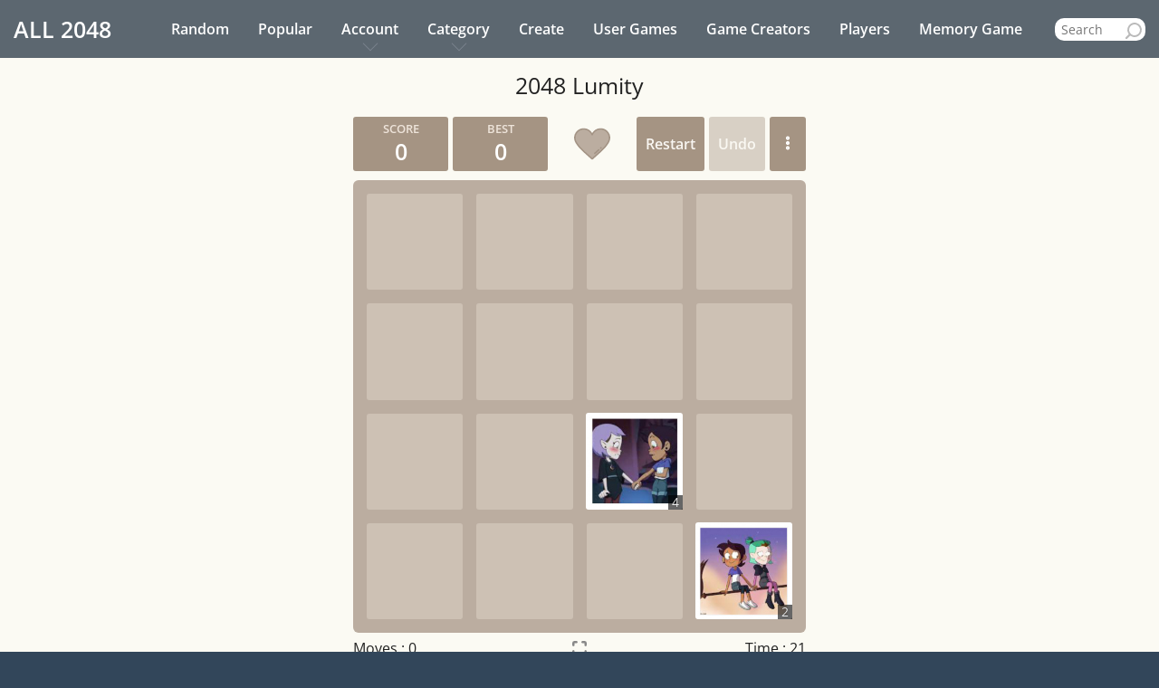

--- FILE ---
content_type: text/html; charset=UTF-8
request_url: https://all2048.com/lumity
body_size: 8483
content:
<!doctype html> <html lang="en"> <head> <meta charset="utf-8"> <meta name="viewport" content="width=device-width, initial-scale=1"> <meta name="csrf-token" content="hlMq1l627gzow1y0OWzjLdEzlzOc8nLaHDZSWzh0"> <title>2048 Lumity</title> <meta name="description" content="Play 2048 Lumity online with sound effects and UNDO feature. Use your arrow keys to move the tiles. When two tiles with the same image of Lumity touch, they get promoted!"> <meta name="keywords" content="2048 Lumity, Lumity, 2048, 2048 game"> <meta property="og:title" content="2048 Lumity"> <meta property="og:description" content="Play 2048 Lumity online with sound effects and UNDO feature. Use your arrow keys to move the tiles. When two tiles with the same image of Lumity touch, they get promoted!"> <meta property="og:url" content="https://all2048.com/lumity"> <meta property="og:type" content="website"> <meta property="og:image" content="https://all2048.com/media-files/games/131/lumity/ct689b59b9de733.jpg"> <meta name="twitter:site" content="@all2048" /> <meta name="twitter:url" content="https://all2048.com/lumity" /> <meta name="twitter:title" content="2048 Lumity" /> <meta name="twitter:description" content="Play 2048 Lumity online with sound effects and UNDO feature. Use your arrow keys to move the tiles. When two tiles with the same image of Lumity touch, they get promoted!" /> <meta name="twitter:image" content="https://all2048.com/media-files/games/131/lumity/ct689b59b9de733.jpg" /> <meta name="twitter:card" content="summary" /> <meta name="twitter:creator" content="@all2048" /> <link rel="canonical" href="https://all2048.com/lumity"> <link rel='shortcut icon' type='image/x-icon' href="https://all2048.com/assets/img/favicon.ico"> <style> @media(min-width:768px) { .header, .header-menu > ul > li > a { height: 64px; } } @media(max-width:767px) { .header{ height: 57px; } } </style> <link rel="stylesheet" href="https://all2048.com/assets/css/app.css?v=99"> <script type="application/ld+json"> [ { "@context":"https://schema.org", "@type":"SoftwareApplication", "name":"2048 Lumity", "url":"https://all2048.com/lumity", "description":"Play 2048 Lumity online with sound effects and UNDO feature. Use your arrow keys to move the tiles. When two tiles with the same image of Lumity touch, they get promoted!", "image":"https://all2048.com/media-files/games/131/lumity/ct689b59b9de733.jpg", "inLanguage":"en-US", "author":{ "@type":"Organization", "name":"ALL 2048" }, "applicationCategory":"GameApplication", "operatingSystem":"any", "aggregateRating":{ "@type":"AggregateRating", "worstRating":1, "bestRating":5, "ratingValue":"4.11", "ratingCount":"12" }, "offers":{ "@type":"Offer", "category":"free", "price":0, "priceCurrency":"USD" }, "potentialAction":[ { "@type":"PlayAction", "name": "Play Game", "target":[ "https://all2048.com/lumity" ] } ] }, { "@context":"https://schema.org", "@type":"BreadcrumbList", "itemListElement":[ { "@type":"ListItem", "position":1, "name":"2048 Lumity", "item":"https://all2048.com/lumity" } ] }, { "@context":"https://schema.org", "@type":"WebSite", "url":"https://all2048.com", "name":"ALL 2048", "description":"Play 2048 games online", "potentialAction":[ { "@type":"SearchAction", "target":{ "@type":"EntryPoint", "urlTemplate":"https://all2048.com/search?query={search_term_string}" }, "query-input":"required name=search_term_string" } ], "inLanguage":"en-US" } ] </script> <script async src="https://pagead2.googlesyndication.com/pagead/js/adsbygoogle.js?client=ca-pub-9536735094240274" crossorigin="anonymous"></script> <style> @font-face {font-family: 'Open Sans';font-style: normal;font-weight: 300;font-stretch: 100%;src: url(https://fonts.gstatic.com/s/opensans/v40/memvYaGs126MiZpBA-UvWbX2vVnXBbObj2OVTSKmu1aB.woff2) format('woff2');unicode-range: U+0460-052F, U+1C80-1C88, U+20B4, U+2DE0-2DFF, U+A640-A69F, U+FE2E-FE2F;}@font-face {font-family: 'Open Sans';font-style: normal;font-weight: 300;font-stretch: 100%;src: url(https://fonts.gstatic.com/s/opensans/v40/memvYaGs126MiZpBA-UvWbX2vVnXBbObj2OVTSumu1aB.woff2) format('woff2');unicode-range: U+0301, U+0400-045F, U+0490-0491, U+04B0-04B1, U+2116;}@font-face {font-family: 'Open Sans';font-style: normal;font-weight: 300;font-stretch: 100%;src: url(https://fonts.gstatic.com/s/opensans/v40/memvYaGs126MiZpBA-UvWbX2vVnXBbObj2OVTSOmu1aB.woff2) format('woff2');unicode-range: U+1F00-1FFF;}@font-face {font-family: 'Open Sans';font-style: normal;font-weight: 300;font-stretch: 100%;src: url(https://fonts.gstatic.com/s/opensans/v40/memvYaGs126MiZpBA-UvWbX2vVnXBbObj2OVTSymu1aB.woff2) format('woff2');unicode-range: U+0370-0377, U+037A-037F, U+0384-038A, U+038C, U+038E-03A1, U+03A3-03FF;}@font-face {font-family: 'Open Sans';font-style: normal;font-weight: 300;font-stretch: 100%;src: url(https://fonts.gstatic.com/s/opensans/v40/memvYaGs126MiZpBA-UvWbX2vVnXBbObj2OVTS2mu1aB.woff2) format('woff2');unicode-range: U+0590-05FF, U+200C-2010, U+20AA, U+25CC, U+FB1D-FB4F;}@font-face {font-family: 'Open Sans';font-style: normal;font-weight: 300;font-stretch: 100%;src: url(https://fonts.gstatic.com/s/opensans/v40/memvYaGs126MiZpBA-UvWbX2vVnXBbObj2OVTVOmu1aB.woff2) format('woff2');unicode-range: U+0302-0303, U+0305, U+0307-0308, U+0330, U+0391-03A1, U+03A3-03A9, U+03B1-03C9, U+03D1, U+03D5-03D6, U+03F0-03F1, U+03F4-03F5, U+2034-2037, U+2057, U+20D0-20DC, U+20E1, U+20E5-20EF, U+2102, U+210A-210E, U+2110-2112, U+2115, U+2119-211D, U+2124, U+2128, U+212C-212D, U+212F-2131, U+2133-2138, U+213C-2140, U+2145-2149, U+2190, U+2192, U+2194-21AE, U+21B0-21E5, U+21F1-21F2, U+21F4-2211, U+2213-2214, U+2216-22FF, U+2308-230B, U+2310, U+2319, U+231C-2321, U+2336-237A, U+237C, U+2395, U+239B-23B6, U+23D0, U+23DC-23E1, U+2474-2475, U+25AF, U+25B3, U+25B7, U+25BD, U+25C1, U+25CA, U+25CC, U+25FB, U+266D-266F, U+27C0-27FF, U+2900-2AFF, U+2B0E-2B11, U+2B30-2B4C, U+2BFE, U+FF5B, U+FF5D, U+1D400-1D7FF, U+1EE00-1EEFF;}@font-face {font-family: 'Open Sans';font-style: normal;font-weight: 300;font-stretch: 100%;src: url(https://fonts.gstatic.com/s/opensans/v40/memvYaGs126MiZpBA-UvWbX2vVnXBbObj2OVTUGmu1aB.woff2) format('woff2');unicode-range: U+0001-000C, U+000E-001F, U+007F-009F, U+20DD-20E0, U+20E2-20E4, U+2150-218F, U+2190, U+2192, U+2194-2199, U+21AF, U+21E6-21F0, U+21F3, U+2218-2219, U+2299, U+22C4-22C6, U+2300-243F, U+2440-244A, U+2460-24FF, U+25A0-27BF, U+2800-28FF, U+2921-2922, U+2981, U+29BF, U+29EB, U+2B00-2BFF, U+4DC0-4DFF, U+FFF9-FFFB, U+10140-1018E, U+10190-1019C, U+101A0, U+101D0-101FD, U+102E0-102FB, U+10E60-10E7E, U+1D2C0-1D2D3, U+1D2E0-1D37F, U+1F000-1F0FF, U+1F100-1F1AD, U+1F1E6-1F1FF, U+1F30D-1F30F, U+1F315, U+1F31C, U+1F31E, U+1F320-1F32C, U+1F336, U+1F378, U+1F37D, U+1F382, U+1F393-1F39F, U+1F3A7-1F3A8, U+1F3AC-1F3AF, U+1F3C2, U+1F3C4-1F3C6, U+1F3CA-1F3CE, U+1F3D4-1F3E0, U+1F3ED, U+1F3F1-1F3F3, U+1F3F5-1F3F7, U+1F408, U+1F415, U+1F41F, U+1F426, U+1F43F, U+1F441-1F442, U+1F444, U+1F446-1F449, U+1F44C-1F44E, U+1F453, U+1F46A, U+1F47D, U+1F4A3, U+1F4B0, U+1F4B3, U+1F4B9, U+1F4BB, U+1F4BF, U+1F4C8-1F4CB, U+1F4D6, U+1F4DA, U+1F4DF, U+1F4E3-1F4E6, U+1F4EA-1F4ED, U+1F4F7, U+1F4F9-1F4FB, U+1F4FD-1F4FE, U+1F503, U+1F507-1F50B, U+1F50D, U+1F512-1F513, U+1F53E-1F54A, U+1F54F-1F5FA, U+1F610, U+1F650-1F67F, U+1F687, U+1F68D, U+1F691, U+1F694, U+1F698, U+1F6AD, U+1F6B2, U+1F6B9-1F6BA, U+1F6BC, U+1F6C6-1F6CF, U+1F6D3-1F6D7, U+1F6E0-1F6EA, U+1F6F0-1F6F3, U+1F6F7-1F6FC, U+1F700-1F7FF, U+1F800-1F80B, U+1F810-1F847, U+1F850-1F859, U+1F860-1F887, U+1F890-1F8AD, U+1F8B0-1F8B1, U+1F900-1F90B, U+1F93B, U+1F946, U+1F984, U+1F996, U+1F9E9, U+1FA00-1FA6F, U+1FA70-1FA7C, U+1FA80-1FA88, U+1FA90-1FABD, U+1FABF-1FAC5, U+1FACE-1FADB, U+1FAE0-1FAE8, U+1FAF0-1FAF8, U+1FB00-1FBFF;}@font-face {font-family: 'Open Sans';font-style: normal;font-weight: 300;font-stretch: 100%;src: url(https://fonts.gstatic.com/s/opensans/v40/memvYaGs126MiZpBA-UvWbX2vVnXBbObj2OVTSCmu1aB.woff2) format('woff2');unicode-range: U+0102-0103, U+0110-0111, U+0128-0129, U+0168-0169, U+01A0-01A1, U+01AF-01B0, U+0300-0301, U+0303-0304, U+0308-0309, U+0323, U+0329, U+1EA0-1EF9, U+20AB;}@font-face {font-family: 'Open Sans';font-style: normal;font-weight: 300;font-stretch: 100%;src: url(https://fonts.gstatic.com/s/opensans/v40/memvYaGs126MiZpBA-UvWbX2vVnXBbObj2OVTSGmu1aB.woff2) format('woff2');unicode-range: U+0100-02AF, U+0304, U+0308, U+0329, U+1E00-1E9F, U+1EF2-1EFF, U+2020, U+20A0-20AB, U+20AD-20C0, U+2113, U+2C60-2C7F, U+A720-A7FF;}@font-face {font-family: 'Open Sans';font-style: normal;font-weight: 300;font-stretch: 100%;src: url(https://fonts.gstatic.com/s/opensans/v40/memvYaGs126MiZpBA-UvWbX2vVnXBbObj2OVTS-muw.woff2) format('woff2');unicode-range: U+0000-00FF, U+0131, U+0152-0153, U+02BB-02BC, U+02C6, U+02DA, U+02DC, U+0304, U+0308, U+0329, U+2000-206F, U+2074, U+20AC, U+2122, U+2191, U+2193, U+2212, U+2215, U+FEFF, U+FFFD;}@font-face {font-family: 'Open Sans';font-style: normal;font-weight: 400;font-stretch: 100%;src: url(https://fonts.gstatic.com/s/opensans/v40/memvYaGs126MiZpBA-UvWbX2vVnXBbObj2OVTSKmu1aB.woff2) format('woff2');unicode-range: U+0460-052F, U+1C80-1C88, U+20B4, U+2DE0-2DFF, U+A640-A69F, U+FE2E-FE2F;}@font-face {font-family: 'Open Sans';font-style: normal;font-weight: 400;font-stretch: 100%;src: url(https://fonts.gstatic.com/s/opensans/v40/memvYaGs126MiZpBA-UvWbX2vVnXBbObj2OVTSumu1aB.woff2) format('woff2');unicode-range: U+0301, U+0400-045F, U+0490-0491, U+04B0-04B1, U+2116;}@font-face {font-family: 'Open Sans';font-style: normal;font-weight: 400;font-stretch: 100%;src: url(https://fonts.gstatic.com/s/opensans/v40/memvYaGs126MiZpBA-UvWbX2vVnXBbObj2OVTSOmu1aB.woff2) format('woff2');unicode-range: U+1F00-1FFF;}@font-face {font-family: 'Open Sans';font-style: normal;font-weight: 400;font-stretch: 100%;src: url(https://fonts.gstatic.com/s/opensans/v40/memvYaGs126MiZpBA-UvWbX2vVnXBbObj2OVTSymu1aB.woff2) format('woff2');unicode-range: U+0370-0377, U+037A-037F, U+0384-038A, U+038C, U+038E-03A1, U+03A3-03FF;}@font-face {font-family: 'Open Sans';font-style: normal;font-weight: 400;font-stretch: 100%;src: url(https://fonts.gstatic.com/s/opensans/v40/memvYaGs126MiZpBA-UvWbX2vVnXBbObj2OVTS2mu1aB.woff2) format('woff2');unicode-range: U+0590-05FF, U+200C-2010, U+20AA, U+25CC, U+FB1D-FB4F;}@font-face {font-family: 'Open Sans';font-style: normal;font-weight: 400;font-stretch: 100%;src: url(https://fonts.gstatic.com/s/opensans/v40/memvYaGs126MiZpBA-UvWbX2vVnXBbObj2OVTVOmu1aB.woff2) format('woff2');unicode-range: U+0302-0303, U+0305, U+0307-0308, U+0330, U+0391-03A1, U+03A3-03A9, U+03B1-03C9, U+03D1, U+03D5-03D6, U+03F0-03F1, U+03F4-03F5, U+2034-2037, U+2057, U+20D0-20DC, U+20E1, U+20E5-20EF, U+2102, U+210A-210E, U+2110-2112, U+2115, U+2119-211D, U+2124, U+2128, U+212C-212D, U+212F-2131, U+2133-2138, U+213C-2140, U+2145-2149, U+2190, U+2192, U+2194-21AE, U+21B0-21E5, U+21F1-21F2, U+21F4-2211, U+2213-2214, U+2216-22FF, U+2308-230B, U+2310, U+2319, U+231C-2321, U+2336-237A, U+237C, U+2395, U+239B-23B6, U+23D0, U+23DC-23E1, U+2474-2475, U+25AF, U+25B3, U+25B7, U+25BD, U+25C1, U+25CA, U+25CC, U+25FB, U+266D-266F, U+27C0-27FF, U+2900-2AFF, U+2B0E-2B11, U+2B30-2B4C, U+2BFE, U+FF5B, U+FF5D, U+1D400-1D7FF, U+1EE00-1EEFF;}@font-face {font-family: 'Open Sans';font-style: normal;font-weight: 400;font-stretch: 100%;src: url(https://fonts.gstatic.com/s/opensans/v40/memvYaGs126MiZpBA-UvWbX2vVnXBbObj2OVTUGmu1aB.woff2) format('woff2');unicode-range: U+0001-000C, U+000E-001F, U+007F-009F, U+20DD-20E0, U+20E2-20E4, U+2150-218F, U+2190, U+2192, U+2194-2199, U+21AF, U+21E6-21F0, U+21F3, U+2218-2219, U+2299, U+22C4-22C6, U+2300-243F, U+2440-244A, U+2460-24FF, U+25A0-27BF, U+2800-28FF, U+2921-2922, U+2981, U+29BF, U+29EB, U+2B00-2BFF, U+4DC0-4DFF, U+FFF9-FFFB, U+10140-1018E, U+10190-1019C, U+101A0, U+101D0-101FD, U+102E0-102FB, U+10E60-10E7E, U+1D2C0-1D2D3, U+1D2E0-1D37F, U+1F000-1F0FF, U+1F100-1F1AD, U+1F1E6-1F1FF, U+1F30D-1F30F, U+1F315, U+1F31C, U+1F31E, U+1F320-1F32C, U+1F336, U+1F378, U+1F37D, U+1F382, U+1F393-1F39F, U+1F3A7-1F3A8, U+1F3AC-1F3AF, U+1F3C2, U+1F3C4-1F3C6, U+1F3CA-1F3CE, U+1F3D4-1F3E0, U+1F3ED, U+1F3F1-1F3F3, U+1F3F5-1F3F7, U+1F408, U+1F415, U+1F41F, U+1F426, U+1F43F, U+1F441-1F442, U+1F444, U+1F446-1F449, U+1F44C-1F44E, U+1F453, U+1F46A, U+1F47D, U+1F4A3, U+1F4B0, U+1F4B3, U+1F4B9, U+1F4BB, U+1F4BF, U+1F4C8-1F4CB, U+1F4D6, U+1F4DA, U+1F4DF, U+1F4E3-1F4E6, U+1F4EA-1F4ED, U+1F4F7, U+1F4F9-1F4FB, U+1F4FD-1F4FE, U+1F503, U+1F507-1F50B, U+1F50D, U+1F512-1F513, U+1F53E-1F54A, U+1F54F-1F5FA, U+1F610, U+1F650-1F67F, U+1F687, U+1F68D, U+1F691, U+1F694, U+1F698, U+1F6AD, U+1F6B2, U+1F6B9-1F6BA, U+1F6BC, U+1F6C6-1F6CF, U+1F6D3-1F6D7, U+1F6E0-1F6EA, U+1F6F0-1F6F3, U+1F6F7-1F6FC, U+1F700-1F7FF, U+1F800-1F80B, U+1F810-1F847, U+1F850-1F859, U+1F860-1F887, U+1F890-1F8AD, U+1F8B0-1F8B1, U+1F900-1F90B, U+1F93B, U+1F946, U+1F984, U+1F996, U+1F9E9, U+1FA00-1FA6F, U+1FA70-1FA7C, U+1FA80-1FA88, U+1FA90-1FABD, U+1FABF-1FAC5, U+1FACE-1FADB, U+1FAE0-1FAE8, U+1FAF0-1FAF8, U+1FB00-1FBFF;}@font-face {font-family: 'Open Sans';font-style: normal;font-weight: 400;font-stretch: 100%;src: url(https://fonts.gstatic.com/s/opensans/v40/memvYaGs126MiZpBA-UvWbX2vVnXBbObj2OVTSCmu1aB.woff2) format('woff2');unicode-range: U+0102-0103, U+0110-0111, U+0128-0129, U+0168-0169, U+01A0-01A1, U+01AF-01B0, U+0300-0301, U+0303-0304, U+0308-0309, U+0323, U+0329, U+1EA0-1EF9, U+20AB;}@font-face {font-family: 'Open Sans';font-style: normal;font-weight: 400;font-stretch: 100%;src: url(https://fonts.gstatic.com/s/opensans/v40/memvYaGs126MiZpBA-UvWbX2vVnXBbObj2OVTSGmu1aB.woff2) format('woff2');unicode-range: U+0100-02AF, U+0304, U+0308, U+0329, U+1E00-1E9F, U+1EF2-1EFF, U+2020, U+20A0-20AB, U+20AD-20C0, U+2113, U+2C60-2C7F, U+A720-A7FF;}@font-face {font-family: 'Open Sans';font-style: normal;font-weight: 400;font-stretch: 100%;src: url(https://fonts.gstatic.com/s/opensans/v40/memvYaGs126MiZpBA-UvWbX2vVnXBbObj2OVTS-muw.woff2) format('woff2');unicode-range: U+0000-00FF, U+0131, U+0152-0153, U+02BB-02BC, U+02C6, U+02DA, U+02DC, U+0304, U+0308, U+0329, U+2000-206F, U+2074, U+20AC, U+2122, U+2191, U+2193, U+2212, U+2215, U+FEFF, U+FFFD;}@font-face {font-family: 'Open Sans';font-style: normal;font-weight: 600;font-stretch: 100%;src: url(https://fonts.gstatic.com/s/opensans/v40/memvYaGs126MiZpBA-UvWbX2vVnXBbObj2OVTSKmu1aB.woff2) format('woff2');unicode-range: U+0460-052F, U+1C80-1C88, U+20B4, U+2DE0-2DFF, U+A640-A69F, U+FE2E-FE2F;}@font-face {font-family: 'Open Sans';font-style: normal;font-weight: 600;font-stretch: 100%;src: url(https://fonts.gstatic.com/s/opensans/v40/memvYaGs126MiZpBA-UvWbX2vVnXBbObj2OVTSumu1aB.woff2) format('woff2');unicode-range: U+0301, U+0400-045F, U+0490-0491, U+04B0-04B1, U+2116;}@font-face {font-family: 'Open Sans';font-style: normal;font-weight: 600;font-stretch: 100%;src: url(https://fonts.gstatic.com/s/opensans/v40/memvYaGs126MiZpBA-UvWbX2vVnXBbObj2OVTSOmu1aB.woff2) format('woff2');unicode-range: U+1F00-1FFF;}@font-face {font-family: 'Open Sans';font-style: normal;font-weight: 600;font-stretch: 100%;src: url(https://fonts.gstatic.com/s/opensans/v40/memvYaGs126MiZpBA-UvWbX2vVnXBbObj2OVTSymu1aB.woff2) format('woff2');unicode-range: U+0370-0377, U+037A-037F, U+0384-038A, U+038C, U+038E-03A1, U+03A3-03FF;}@font-face {font-family: 'Open Sans';font-style: normal;font-weight: 600;font-stretch: 100%;src: url(https://fonts.gstatic.com/s/opensans/v40/memvYaGs126MiZpBA-UvWbX2vVnXBbObj2OVTS2mu1aB.woff2) format('woff2');unicode-range: U+0590-05FF, U+200C-2010, U+20AA, U+25CC, U+FB1D-FB4F;}@font-face {font-family: 'Open Sans';font-style: normal;font-weight: 600;font-stretch: 100%;src: url(https://fonts.gstatic.com/s/opensans/v40/memvYaGs126MiZpBA-UvWbX2vVnXBbObj2OVTVOmu1aB.woff2) format('woff2');unicode-range: U+0302-0303, U+0305, U+0307-0308, U+0330, U+0391-03A1, U+03A3-03A9, U+03B1-03C9, U+03D1, U+03D5-03D6, U+03F0-03F1, U+03F4-03F5, U+2034-2037, U+2057, U+20D0-20DC, U+20E1, U+20E5-20EF, U+2102, U+210A-210E, U+2110-2112, U+2115, U+2119-211D, U+2124, U+2128, U+212C-212D, U+212F-2131, U+2133-2138, U+213C-2140, U+2145-2149, U+2190, U+2192, U+2194-21AE, U+21B0-21E5, U+21F1-21F2, U+21F4-2211, U+2213-2214, U+2216-22FF, U+2308-230B, U+2310, U+2319, U+231C-2321, U+2336-237A, U+237C, U+2395, U+239B-23B6, U+23D0, U+23DC-23E1, U+2474-2475, U+25AF, U+25B3, U+25B7, U+25BD, U+25C1, U+25CA, U+25CC, U+25FB, U+266D-266F, U+27C0-27FF, U+2900-2AFF, U+2B0E-2B11, U+2B30-2B4C, U+2BFE, U+FF5B, U+FF5D, U+1D400-1D7FF, U+1EE00-1EEFF;}@font-face {font-family: 'Open Sans';font-style: normal;font-weight: 600;font-stretch: 100%;src: url(https://fonts.gstatic.com/s/opensans/v40/memvYaGs126MiZpBA-UvWbX2vVnXBbObj2OVTUGmu1aB.woff2) format('woff2');unicode-range: U+0001-000C, U+000E-001F, U+007F-009F, U+20DD-20E0, U+20E2-20E4, U+2150-218F, U+2190, U+2192, U+2194-2199, U+21AF, U+21E6-21F0, U+21F3, U+2218-2219, U+2299, U+22C4-22C6, U+2300-243F, U+2440-244A, U+2460-24FF, U+25A0-27BF, U+2800-28FF, U+2921-2922, U+2981, U+29BF, U+29EB, U+2B00-2BFF, U+4DC0-4DFF, U+FFF9-FFFB, U+10140-1018E, U+10190-1019C, U+101A0, U+101D0-101FD, U+102E0-102FB, U+10E60-10E7E, U+1D2C0-1D2D3, U+1D2E0-1D37F, U+1F000-1F0FF, U+1F100-1F1AD, U+1F1E6-1F1FF, U+1F30D-1F30F, U+1F315, U+1F31C, U+1F31E, U+1F320-1F32C, U+1F336, U+1F378, U+1F37D, U+1F382, U+1F393-1F39F, U+1F3A7-1F3A8, U+1F3AC-1F3AF, U+1F3C2, U+1F3C4-1F3C6, U+1F3CA-1F3CE, U+1F3D4-1F3E0, U+1F3ED, U+1F3F1-1F3F3, U+1F3F5-1F3F7, U+1F408, U+1F415, U+1F41F, U+1F426, U+1F43F, U+1F441-1F442, U+1F444, U+1F446-1F449, U+1F44C-1F44E, U+1F453, U+1F46A, U+1F47D, U+1F4A3, U+1F4B0, U+1F4B3, U+1F4B9, U+1F4BB, U+1F4BF, U+1F4C8-1F4CB, U+1F4D6, U+1F4DA, U+1F4DF, U+1F4E3-1F4E6, U+1F4EA-1F4ED, U+1F4F7, U+1F4F9-1F4FB, U+1F4FD-1F4FE, U+1F503, U+1F507-1F50B, U+1F50D, U+1F512-1F513, U+1F53E-1F54A, U+1F54F-1F5FA, U+1F610, U+1F650-1F67F, U+1F687, U+1F68D, U+1F691, U+1F694, U+1F698, U+1F6AD, U+1F6B2, U+1F6B9-1F6BA, U+1F6BC, U+1F6C6-1F6CF, U+1F6D3-1F6D7, U+1F6E0-1F6EA, U+1F6F0-1F6F3, U+1F6F7-1F6FC, U+1F700-1F7FF, U+1F800-1F80B, U+1F810-1F847, U+1F850-1F859, U+1F860-1F887, U+1F890-1F8AD, U+1F8B0-1F8B1, U+1F900-1F90B, U+1F93B, U+1F946, U+1F984, U+1F996, U+1F9E9, U+1FA00-1FA6F, U+1FA70-1FA7C, U+1FA80-1FA88, U+1FA90-1FABD, U+1FABF-1FAC5, U+1FACE-1FADB, U+1FAE0-1FAE8, U+1FAF0-1FAF8, U+1FB00-1FBFF;}@font-face {font-family: 'Open Sans';font-style: normal;font-weight: 600;font-stretch: 100%;src: url(https://fonts.gstatic.com/s/opensans/v40/memvYaGs126MiZpBA-UvWbX2vVnXBbObj2OVTSCmu1aB.woff2) format('woff2');unicode-range: U+0102-0103, U+0110-0111, U+0128-0129, U+0168-0169, U+01A0-01A1, U+01AF-01B0, U+0300-0301, U+0303-0304, U+0308-0309, U+0323, U+0329, U+1EA0-1EF9, U+20AB;}@font-face {font-family: 'Open Sans';font-style: normal;font-weight: 600;font-stretch: 100%;src: url(https://fonts.gstatic.com/s/opensans/v40/memvYaGs126MiZpBA-UvWbX2vVnXBbObj2OVTSGmu1aB.woff2) format('woff2');unicode-range: U+0100-02AF, U+0304, U+0308, U+0329, U+1E00-1E9F, U+1EF2-1EFF, U+2020, U+20A0-20AB, U+20AD-20C0, U+2113, U+2C60-2C7F, U+A720-A7FF;}@font-face {font-family: 'Open Sans';font-style: normal;font-weight: 600;font-stretch: 100%;src: url(https://fonts.gstatic.com/s/opensans/v40/memvYaGs126MiZpBA-UvWbX2vVnXBbObj2OVTS-muw.woff2) format('woff2');unicode-range: U+0000-00FF, U+0131, U+0152-0153, U+02BB-02BC, U+02C6, U+02DA, U+02DC, U+0304, U+0308, U+0329, U+2000-206F, U+2074, U+20AC, U+2122, U+2191, U+2193, U+2212, U+2215, U+FEFF, U+FFFD;} </style> </head> <body> <header class="header" id="headerContent"> <div class="header-inner"> <div class="logo" id="logoAnchor"> <a href="https://all2048.com"><span>ALL</span> <strong>2048</strong></a> </div> <div class="header-nav-wrapper" id="headerNavWrapper"> <nav id="headerNav" class="header-menu vertical-menu-close"> <ul class="nav-menu list-unstyled"> <li><a href="https://all2048.com/random-2048">Random <span class="hod">Game</span></a></li> <li><a href="https://all2048.com/popular-games">Popular <span class="hod">2048 Games</span></a></li> <li class="has-dropdown"> <a href="javascript:void(0);" role="button" onclick="dropDown(this)">Account</a> <ul> <li><a href="https://all2048.com/login">Login</a></li> <li><a href="https://all2048.com/register">Register</a></li> </ul> </li> <li class="has-dropdown"> <a href="javascript:void(0);" role="button" onclick="dropDown(this)">Category</a> <ul> <li> <a href="https://all2048.com/category/aesthetics">Aesthetics</a> </li> <li class="has-subcategory "> <a href="https://all2048.com/category/animal">Animal</a> <span class="child-indicator noselect" role="button" onclick="dropDown(this)">+</span> <ul> <li> <a href="https://all2048.com/category/cat">Cat</a> </li> <li> <a href="https://all2048.com/category/dog">Dog</a> </li> </ul> </li> <li> <a href="https://all2048.com/category/brands">Brands</a> </li> <li class="has-subcategory "> <a href="https://all2048.com/category/celebrity">Celebrity</a> <span class="child-indicator noselect" role="button" onclick="dropDown(this)">+</span> <ul> <li> <a href="https://all2048.com/category/actor">Actor</a> </li> <li> <a href="https://all2048.com/category/band">Band</a> </li> <li> <a href="https://all2048.com/category/player">Player</a> </li> <li> <a href="https://all2048.com/category/rapper">Rapper</a> </li> <li> <a href="https://all2048.com/category/singer">Singer</a> </li> <li> <a href="https://all2048.com/category/tiktoker">Tiktoker</a> </li> </ul> </li> <li class="has-subcategory "> <a href="https://all2048.com/category/characters">Characters</a> <span class="child-indicator noselect" role="button" onclick="dropDown(this)">+</span> <ul> <li> <a href="https://all2048.com/category/anime-characters">Anime Characters</a> </li> <li> <a href="https://all2048.com/category/fictional-characters">Fictional Characters</a> </li> </ul> </li> <li> <a href="https://all2048.com/category/fashion">Fashion</a> </li> <li class="has-subcategory "> <a href="https://all2048.com/category/food">Food</a> <span class="child-indicator noselect" role="button" onclick="dropDown(this)">+</span> <ul> <li> <a href="https://all2048.com/category/cake">Cake</a> </li> <li> <a href="https://all2048.com/category/fruit">Fruit</a> </li> </ul> </li> <li> <a href="https://all2048.com/category/games">Games</a> </li> <li> <a href="https://all2048.com/category/movie">Movie</a> </li> <li> <a href="https://all2048.com/category/tv-programs">TV Programs</a> </li> </ul> </li> <li><a href="https://all2048.com/create-a-2048-game">Create <span class="mit-create-a-game">a 2048 game</span></a></li> <li><a href="https://all2048.com/user-games">User Games</a></li> <li><a href="https://all2048.com/top-game-creators">Game Creators</a></li> <li><a href="https://all2048.com/players">Players</a></li> <li><a href="https://all2048.com/memory-game">Memory Game</a></li> </ul> <ul class="more-links-ul"> <li class="has-dropdown"> <a href="javascript:void(0);" role="button" onclick="dropDown(this)">More</a> <ul class="more-links"> </ul> </li> </ul> <ul class="search-form-ul"> <li class="li-search-form"> <div class="search-form"> <input name="query" type="text" placeholder="Search" autocomplete="off" spellcheck="false" id="searchInput" onfocusin="showLivesearch()" required> <ul class="livesearch" id="livesearch"> <li> <p>Type to get suggestions</p> </li> </ul> </div> </li> </ul> </nav> </div> <div class="burgWrapper" id="burgWrapper"><div id="burgIcon" class="burg"></div></div> </div> </header> <div class="content-wrapper" id="contentWrapper" onclick="hideLivesearch()"> <div class="content game-single" id="content"> <div class="container-fluid title-container"> <h1 class="title">2048 Lumity</h1> </div> <div class="game-content-wrapper"> <div class="game-content noselect" id="gameContent"> <div class="game-container-wrapper game-type-custom" id="gameContainerWrapper"> <div class="game-top"> <div class="heading"> <div class="scores-container"> <div class="score-container">0</div> <div class="best-container" id="btnGameToStats">0</div> </div> </div> <div class="above-game"> <div class="buttons"> <a class="restart-button-trigger" id="restartBtnTrigger" role="button">Restart</a> <a href="javascript:void(0);" class="undo-button" role="button" id="btnUndo">Undo</a> <div href="javascript:void(0);" class="game-menu-button" role="button" id="btnGameMenu"> <img src="https://all2048.com/img/icon-game-menu.svg" alt="Menu"> <div> <ul> <li> <span> <img src="https://all2048.com/img/grid-dark.svg" alt="Grid Size"> Grid Size: </span> <ul> <li><a href="https://all2048.com/lumity" data-href="https://all2048.com/lumity" id="gSizeBtn4">4 x 4</a></li> <li><a href="?size=5" data-href="?size=5" id="gSizeBtn5">5 x 5</a></li> <li><a href="?size=6" data-href="?size=6" id="gSizeBtn6">6 x 6</a></li> </ul> </li> <li> <a href="javascript:void(0);" id="scoresBtn"> <img src="https://all2048.com/img/rank-dark.svg" alt="Show Scores"> Show Scores </a> </li> <li> <a href="javascript:void(0);" id="fullscreenStartTrigger"> <img src="https://all2048.com/img/fullscreen-dark.svg" alt="Fullscreen"> Fullscreen </a> </li> <li> <a href="javascript:void(0);" id="settingsModalTrigger"> <img src="https://all2048.com/img/settings-dark.svg" alt="Settings"> Settings </a> </li> </ul> </div> </div> </div> <div class="favorite-icon" id="favoriteIcon" role="button"></div> </div> </div> <div class="game-container gs-4"> <div class="game-message"> <p></p> <div class="lower"> <a class="keep-playing-button" role="button" style="display:none">Keep going</a> <div class="score-sharing">&nbsp;</div> <a class="retry-button" role="button">Play again</a> </div> </div> <div class="grid-container"> <div class="grid-row"> <div class="grid-cell"></div> <div class="grid-cell"></div> <div class="grid-cell"></div> <div class="grid-cell"></div> </div> <div class="grid-row"> <div class="grid-cell"></div> <div class="grid-cell"></div> <div class="grid-cell"></div> <div class="grid-cell"></div> </div> <div class="grid-row"> <div class="grid-cell"></div> <div class="grid-cell"></div> <div class="grid-cell"></div> <div class="grid-cell"></div> </div> <div class="grid-row"> <div class="grid-cell"></div> <div class="grid-cell"></div> <div class="grid-cell"></div> <div class="grid-cell"></div> </div> </div> <div class="tile-container"> </div> </div> <div class="game-footer"> <div> <span>Moves : </span><span id="moveCount">0</span> </div> <div> <span class="fullscreen-toggle-btn" id="fullscreenToggleBtn" title="Full Screen" role="button"></span> </div> <div> <span id="timer">&nbsp;</span> </div> </div> <div class="settings-modal" id="settingsModal"> <div class="settings-modal-content"> <div class="settings-modal-content-inner"> <div class="settings-modal-header"> <p>Settings <span class="settings-modal-close">&times;</span></p> </div> <div class="settings-modal-body"> <div class="settings-item settings-bg-2"> <div class="settings-item-left"> <p>Night mode</p> </div> <div class="settings-item-right settings-off"> <p><a href="javascript:void(0);" role="button" id="btnThemeSettings">OFF</a></p> </div> </div> <div class="settings-item settings-bg-1"> <div class="settings-item-left"> <p>Game sound</p> </div> <div class="settings-item-right settings-on"> <p><a href="javascript:void(0);" role="button" id="btnSoundSettings">OFF</a></p> </div> </div> <div class="settings-item settings-bg-2"> <div class="settings-item-left"> <p>Tile numbers</p> </div> <div class="settings-item-right settings-on"> <p><a href="javascript:void(0);" role="button" id="btnTvSettings">Visible</a></p> </div> </div> <div class="settings-item settings-bg-1"> <div class="settings-item-left"> <p>Reset settings</p> </div> <div class="settings-item-right settings-off"> <p><a href="javascript:void(0);" role="button" id="resetBtnTrigger">Reset</a></p> </div> </div> <div class="settings-item settings-bg-2"> <div class="settings-item-left"> <p>Clear game data</p> </div> <div class="settings-item-right settings-off"> <p><a href="javascript:void(0);" role="button" id="clearBtnTrigger">Clear</a></p> </div> </div> </div> </div> </div> </div> </div> </div> <div class="game-sidebar game-sidebar-left"> <style> .ad_gsl_160x600 { display:inline-block;width:160px;height:600px; } @media (max-width: 991px) { .ad_gsl_160x600 { display: none; } } </style> <ins class="adsbygoogle ad_gsl_160x600" data-ad-client="ca-pub-9536735094240274" data-ad-slot="4504840774"></ins> <script> (adsbygoogle = window.adsbygoogle || []).push({}); </script> </div> <div class="game-sidebar game-sidebar-right"> <style> .ad_gsr_160x600 { display:inline-block;width:160px;height:600px; } @media (max-width: 991px) { .ad_gsr_160x600 { display: none; } } </style> <ins class="adsbygoogle ad_gsr_160x600" data-ad-client="ca-pub-9536735094240274" data-ad-slot="3993704887"></ins> <script> (adsbygoogle = window.adsbygoogle || []).push({}); </script> </div> </div> <div class="min-container"> <style> .ad_gamepage_res { display:block; } @media(min-width: 992px) { .ad_gamepage_res { display: none; } } </style> <ins class="adsbygoogle ad_gamepage_res" data-ad-client="ca-pub-9536735094240274" data-ad-slot="7891418374" data-ad-format="auto" data-full-width-responsive="true"></ins> <script> (adsbygoogle = window.adsbygoogle || []).push({}); </script> </div> <div class="game-scores-container " id="gameScoresContainer"> <div class="container-fluid"> <p class="log-in-warning">(Please <a href="https://all2048.com/login">Log in</a> or <a href="https://all2048.com/register">Register</a> to save your scores)</p> </div> <div class="game-scores" id="gameScores">&nbsp;</div> </div> <div class="container-fluid mt-50"> <div class="row"> <div class="col-lg-6"> <div class="how-to-play"> <div class="thumbnail"> <div class="box" id="box_0"> </div> </div> <p><strong>How to play:</strong> Use your <span class="font-weight-bold">arrow keys</span> to move the tiles. When two tiles with the same image of <strong>Lumity</strong> touch, <span class="font-weight-bold">they get promoted!</span></p> </div> </div> <div class="col-lg-6 social-share-container"> <div class="social-share"> <p>Share <span>with your friends and check if they can win</span></p> <ul> <li class="twitter"> <a rel="nofollow" class="locale-data-title" href="https://twitter.com/intent/tweet?text=Play%202048%20Lumity%20and%20have%20some%20fun%21%20%F0%9F%8E%AE%20Check%20it%20out%3A%20&amp;url=https://all2048.com/lumity&amp;hashtags=2048game&amp;via=all2048" target="_blank" title="Share on Twitter"> <svg width="18" height="16" viewBox="0 0 18 16" fill="none" xmlns="http://www.w3.org/2000/svg"> <path d="M0.0416787 0L6.64177 8.82495L0 16H1.4948L7.30965 9.71813L12.0079 16H17.0947L10.1233 6.67867L16.3054 0H14.8106L9.45542 5.78548L5.12853 0H0.0416787ZM2.23989 1.10107H4.5768L14.8962 14.8988H12.5593L2.23989 1.10107Z" fill="white"></path> </svg> </a> </li> <li class="facebook"> <a rel="nofollow" class="locale-data-title" href="https://facebook.com/sharer.php?u=https://all2048.com/lumity" target="_blank" title="Share on Facebook"> <svg width="9" height="18" viewBox="0 0 9 18" xmlns="http://www.w3.org/2000/svg"> <path d="M5.842 18V9.79h2.653l.397-3.2h-3.05V4.545c0-.926.247-1.557 1.527-1.557L9 2.988V.126C8.718.087 7.75 0 6.623 0 4.27 0 2.66 1.491 2.66 4.23v2.36H0v3.2h2.66V18h3.182z" fill-rule="nonzero" fill="#FFF"></path> </svg> </a> </li> <li class="reddit"> <a rel="nofollow" class="locale-data-title" href="https://www.reddit.com/submit?url=https://all2048.com/lumity" target="_blank" title="Share on Reddit"> <svg width="24" height="20" viewBox="0 0 30 27" xmlns="http://www.w3.org/2000/svg"> <path d="M30 13.704c-.068-1.836-1.59-3.27-3.41-3.208-.806.029-1.573.363-2.156.924-2.564-1.768-5.576-2.737-8.672-2.805l1.462-7.113 4.82 1.026c.134 1.252 1.243 2.16 2.48 2.023 1.237-.136 2.133-1.258 1.999-2.51C26.388.787 25.28-.12 24.043.016c-.711.074-1.35.493-1.702 1.117L16.82.017c-.376-.085-.75.153-.835.539v.01L14.323 8.48c-3.135.05-6.186 1.026-8.784 2.805-1.321-1.258-3.404-1.196-4.647.147-1.242 1.338-1.18 3.446.146 4.704.258.244.554.454.885.601-.023.335-.023.669 0 1.003C1.923 22.846 7.8 27 15.05 27s13.129-4.149 13.129-9.26c.022-.335.022-.67 0-1.004 1.13-.572 1.842-1.751 1.82-3.032zM7.475 15.988c0-1.258 1.014-2.284 2.257-2.284 1.242 0 2.256 1.026 2.256 2.284 0 1.258-1.014 2.284-2.256 2.284-1.249-.011-2.257-1.026-2.257-2.284zm13.084 6.268c-1.6 1.219-3.56 1.842-5.565 1.757-2.004.085-3.964-.538-5.565-1.757-.212-.26-.173-.651.084-.867.224-.187.543-.187.773 0 1.355 1.003 3.006 1.513 4.686 1.434 1.68.09 3.337-.397 4.708-1.388.247-.244.65-.238.89.01.241.25.236.658-.01.902v-.09zm-.403-3.905c-1.243 0-2.256-1.025-2.256-2.284 0-1.258 1.013-2.284 2.256-2.284 1.243 0 2.256 1.026 2.256 2.284.05 1.259-.918 2.318-2.16 2.37h-.113l.017-.086z" fill-rule="nonzero" fill="#FFF"></path> </svg> </a> </li> </ul> </div> </div> </div> </div> <div class="container-fluid mt-50 mb-25"> <h2 class="title">Related Games</h2> <div class="game-blocks row no-gutters" id="relatedGames"> <div class="col-lg-3 col-md-3 col-sm-4 col-6"> <a href="https://all2048.com/taylor-swift-albums" title="2048 Taylor Swift"> <div class="game-block"> <div class="box" id="box_1"> <p class="game-name">Taylor Swift</p> </div> </div> </a> </div> <div class="col-lg-3 col-md-3 col-sm-4 col-6"> <a href="https://all2048.com/starbucks" title="2048 Starbucks"> <div class="game-block"> <div class="box" id="box_2"> <p class="game-name">Starbucks</p> </div> </div> </a> </div> <div class="col-lg-3 col-md-3 col-sm-4 col-6"> <a href="https://all2048.com/pomegranates" title="2048 Pomegranates"> <div class="game-block"> <div class="box" id="box_3"> <p class="game-name">Pomegranates</p> </div> </div> </a> </div> <div class="col-lg-3 col-md-3 col-sm-4 col-6"> <a href="https://all2048.com/beautiful-cakes" title="2048 Beautiful Cakes"> <div class="game-block"> <div class="box" id="box_4"> <p class="game-name">Beautiful Cakes</p> </div> </div> </a> </div> <div class="col-lg-3 col-md-3 col-sm-4 col-6"> <a href="https://all2048.com/drinks" title="2048 Drinks"> <div class="game-block"> <div class="box" id="box_5"> <p class="game-name">Drinks</p> </div> </div> </a> </div> <div class="col-lg-3 col-md-3 col-sm-4 col-6"> <a href="https://all2048.com/fortnite-battle-royale" title="2048 Fortnite Battle Royale"> <div class="game-block"> <div class="box" id="box_6"> <p class="game-name">Fortnite Battle Royale</p> </div> </div> </a> </div> <div class="col-lg-3 col-md-3 col-sm-4 col-6"> <a href="https://all2048.com/slime-making-game" title="2048 Slime Making Game"> <div class="game-block"> <div class="box" id="box_7"> <p class="game-name">Slime Making Game</p> </div> </div> </a> </div> <div class="col-lg-3 col-md-3 col-sm-4 col-6"> <a href="https://all2048.com/minions" title="2048 Minions"> <div class="game-block"> <div class="box" id="box_8"> <p class="game-name">Minions</p> </div> </div> </a> </div> <div class="col-lg-3 col-md-3 col-sm-4 col-6"> <a href="https://all2048.com/among-us" title="2048 Among Us"> <div class="game-block"> <div class="box" id="box_9"> <p class="game-name">Among Us</p> </div> </div> </a> </div> <div class="col-lg-3 col-md-3 col-sm-4 col-6"> <a href="https://all2048.com/one-punch-man" title="2048 One Punch Man"> <div class="game-block"> <div class="box" id="box_10"> <p class="game-name">One Punch Man</p> </div> </div> </a> </div> <div class="col-lg-3 col-md-3 col-sm-4 col-6"> <a href="https://all2048.com/blackpink-and-itzy" title="2048 Blackpink And ITZY"> <div class="game-block"> <div class="box" id="box_11"> <p class="game-name">Blackpink And ITZY</p> </div> </div> </a> </div> <div class="col-lg-3 col-md-3 col-sm-4 col-6"> <a href="https://all2048.com/3-tv-series" title="2048 3% (TV Series)"> <div class="game-block"> <div class="box" id="box_12"> <p class="game-name">3% (TV Series)</p> </div> </div> </a> </div> </div> <div class="row text-center"> <div class="col"> <div class="load-more"> <span class="bordered-button" id="loadMoreBtn">View More</span> <img src="/img/loading/loader-search.svg" alt="Loading" width="35"> </div> </div> </div> </div> <div class="container-fluid"> <div class="row mt-50 mb-0"> <div class="col-lg-12"> <p class="created-by"><span>Created by:</span> <a class="bordered-button" href="https://all2048.com/user/lumity/games">Cat</a> </p> </div> </div> </div> </div> </div> <footer class="footer" id="footerContent"> <div class="footer-inner"> <div class="container-fluid"> <div class="row"> <div class="quick-links col-12"> <a href="https://all2048.com/about">About</a> <a href="https://all2048.com/privacy-policy">Privacy policy</a> <a href="https://all2048.com/dmca">DMCA</a> <a href="https://all2048.com/terms-and-conditions">Terms and conditions</a> <a href="https://all2048.com/contact">Contact</a> </div> </div> </div> </div> </footer> <div id="confirmModal" class="confirm-modal"> <div class="confirm-modal-content"> <div class="confirm-modal-header"> <span class="confirm-modal-close">&times;</span> <p>Warning!</p> </div> <div class="confirm-modal-body" id="confirmModalBody"> <p>Are you sure?</p> </div> <div class="confirm-modal-footer"> <a href="javascript:void(0);" class="cancel-button" id="cancelBtn" role="button">No</a> <a href="javascript:void(0);" class="restart-button" id="btnRestartGame" role="button">Yes</a> <a href="javascript:void(0);" class="reset-settings-button" id="btnResetSettings" role="button">Yes</a> <a href="javascript:void(0);" class="clear-data-button" id="btnClearGameData" role="button">Yes</a> </div> </div> </div> <script> var rootUrl = "https://all2048.com"; var gameType = "lumity"; var gameName = "2048 Lumity"; var gameUrl = rootUrl+'/'+gameType; var gameSize = 4; var gVal = "[base64]"; </script> <script> var boxVal = "[base64]"</script> <script> var isFavorite = false; var isPendingAction = false; const favoriteIconEl = document.getElementById('favoriteIcon'); if (isFavorite) { favoriteIconEl.classList.add('added'); } favoriteIcon.addEventListener('click', function(event){ var gameDivPosition = favoriteIconEl.getBoundingClientRect().top; const fgms = document.querySelectorAll(".log-in-modal"); for (let i = 0; i < fgms.length; i++) { fgms[i].remove(); } var fgm = document.createElement('div'); fgm.innerHTML = '<h5>You must be <strong>logged in</strong> to add this game to your <strong>Favorites list</strong>.</h5>'; fgm.classList.add('log-in-modal'); fgm.style.top = Math.floor(gameDivPosition)+'px'; var fgmBtnWrapper = document.createElement('div'); fgmBtnWrapper.classList.add('btn-wrapper'); var loginBtn = document.createElement('span'); loginBtn.classList.add('btn','btn-primary'); loginBtn.innerHTML = 'Login'; fgmBtnWrapper.appendChild(loginBtn); var cancelBtn = document.createElement('span'); cancelBtn.classList.add('btn','btn-primary'); cancelBtn.innerHTML = 'Cancel'; fgmBtnWrapper.appendChild(cancelBtn); fgm.appendChild(fgmBtnWrapper); loginBtn.addEventListener( 'click', function (event) { fgm.style.display = 'none'; window.location.href = 'https://all2048.com/login'; }); cancelBtn.addEventListener( 'click', function (event) { fgm.style.display = 'none'; }); document.body.appendChild(fgm); }); </script> <script> const loadMoreBtnEl = document.getElementById('loadMoreBtn'); if (loadMoreBtnEl) { loadMoreBtnEl.addEventListener('click', function() { loadMoreBtnEl.parentNode.classList.add('loading'); loadData('GYML', 'lumity'); }); } </script> <script src="https://all2048.com/assets/js/app.js?v=99"></script> <script src="https://all2048.com/assets/js/5374034a40c8d6800cb4f449c2ea00a0.js?v=99"></script> <script src="https://all2048.com/assets/js/game.js?v=99"></script> <script async src="https://www.googletagmanager.com/gtag/js?id=UA-135758486-1" onload="loadAnalytics()"></script> <script> function loadAnalytics() { if (typeof google_tag_manager !== 'undefined') { window.dataLayer = window.dataLayer || []; function gtag(){dataLayer.push(arguments);} gtag('js', new Date()); gtag('config', 'UA-135758486-1'); } } </script> <script> var _paq = window._paq = window._paq || []; _paq.push(['trackPageView']); _paq.push(['enableLinkTracking']); (function() { var u="//all2048.com/matomo/"; _paq.push(['setTrackerUrl', u+'matomo.php']); _paq.push(['setSiteId', '1']); var d=document, g=d.createElement('script'), s=d.getElementsByTagName('script')[0]; g.async=true; g.src=u+'matomo.js'; s.parentNode.insertBefore(g,s); })(); </script> <script defer src="https://static.cloudflareinsights.com/beacon.min.js/vcd15cbe7772f49c399c6a5babf22c1241717689176015" integrity="sha512-ZpsOmlRQV6y907TI0dKBHq9Md29nnaEIPlkf84rnaERnq6zvWvPUqr2ft8M1aS28oN72PdrCzSjY4U6VaAw1EQ==" data-cf-beacon='{"version":"2024.11.0","token":"f2118fb9a51b45d08691b32173659fb9","r":1,"server_timing":{"name":{"cfCacheStatus":true,"cfEdge":true,"cfExtPri":true,"cfL4":true,"cfOrigin":true,"cfSpeedBrain":true},"location_startswith":null}}' crossorigin="anonymous"></script>
</body> </html>

--- FILE ---
content_type: text/html; charset=utf-8
request_url: https://www.google.com/recaptcha/api2/aframe
body_size: 266
content:
<!DOCTYPE HTML><html><head><meta http-equiv="content-type" content="text/html; charset=UTF-8"></head><body><script nonce="nX5Sd2DU8LDa7V-fDuwW0g">/** Anti-fraud and anti-abuse applications only. See google.com/recaptcha */ try{var clients={'sodar':'https://pagead2.googlesyndication.com/pagead/sodar?'};window.addEventListener("message",function(a){try{if(a.source===window.parent){var b=JSON.parse(a.data);var c=clients[b['id']];if(c){var d=document.createElement('img');d.src=c+b['params']+'&rc='+(localStorage.getItem("rc::a")?sessionStorage.getItem("rc::b"):"");window.document.body.appendChild(d);sessionStorage.setItem("rc::e",parseInt(sessionStorage.getItem("rc::e")||0)+1);localStorage.setItem("rc::h",'1769769376423');}}}catch(b){}});window.parent.postMessage("_grecaptcha_ready", "*");}catch(b){}</script></body></html>

--- FILE ---
content_type: application/javascript; charset=utf-8
request_url: https://all2048.com/assets/js/app.js?v=99
body_size: 23981
content:
var _0x5e4878=_0x59a2;(function(_0x1c66e2,_0x46c470){var _0xce4846=_0x59a2,_0x2f86fd=_0x1c66e2();while(!![]){try{var _0x3d8a5=-parseInt(_0xce4846(0x364))/(-0xf*-0x6+-0x1b80+0x1b27)*(-parseInt(_0xce4846(0x2e3))/(-0x19c2+0xd*0x1a+0x1872))+parseInt(_0xce4846(0x460))/(-0x3c*0x19+0xdc7*0x1+0x1fa*-0x4)+-parseInt(_0xce4846(0x2e0))/(0x1*0xc2c+0x2097+-0x1*0x2cbf)+-parseInt(_0xce4846(0x450))/(-0x2*-0x31d+-0x24f7+0x1ec2)*(parseInt(_0xce4846(0x250))/(-0xbfe+0xbb3*0x1+0x51))+parseInt(_0xce4846(0x390))/(0xd27+-0x1c13*0x1+-0x59*-0x2b)+parseInt(_0xce4846(0x4ad))/(-0xd01*-0x1+0x143d+0x147*-0x1a)+-parseInt(_0xce4846(0x448))/(-0x2f*-0x77+-0xe32+-0x79e);if(_0x3d8a5===_0x46c470)break;else _0x2f86fd['push'](_0x2f86fd['shift']());}catch(_0x240da9){_0x2f86fd['push'](_0x2f86fd['shift']());}}}(_0x607f,0x77c64+-0x55fa+0x68285));var onColor=_0x5e4878(0x256),offColor=_0x5e4878(0x269),soundList=['a0','a1','a2','a3','a4','a5','a6','a7','a8','a9',_0x5e4878(0x391),_0x5e4878(0x47f),_0x5e4878(0x262)],soundTracks={};function getLocalSounds(){var _0x46a417=_0x5e4878,_0x2c37bf={'atkTl':function(_0x3d6462,_0x1106f7){return _0x3d6462!==_0x1106f7;},'qCJmY':_0x46a417(0x3ee),'ddtKV':function(_0x2201b1,_0x3792d3){return _0x2201b1<_0x3792d3;},'xFlIW':function(_0x11e75b,_0x532f52){return _0x11e75b===_0x532f52;},'NQvGJ':function(_0x491798,_0x175453,_0x235172){return _0x491798(_0x175453,_0x235172);},'WdAkF':_0x46a417(0x3b4)+_0x46a417(0x444)};if(_0x2c37bf[_0x46a417(0x422)](typeof Storage,_0x2c37bf[_0x46a417(0x382)]))for(var _0x8dc308=-0x3c*0x70+0xcaf*0x3+0x1*-0xbcd;_0x2c37bf[_0x46a417(0x223)](_0x8dc308,soundList[_0x46a417(0x4ae)]);_0x8dc308++){if(!_0x2c37bf[_0x46a417(0x378)](localStorage[_0x46a417(0x1e5)](soundList[_0x8dc308]),null))soundTracks[soundList[_0x8dc308]]=localStorage[_0x46a417(0x1e5)](soundList[_0x8dc308]);else{_0x2c37bf[_0x46a417(0x4c9)](loadData,_0x2c37bf[_0x46a417(0x4e2)],!![]);break;}}}function playSoundTrack(_0x362830){var _0x50b615=_0x5e4878,_0x8af1c2={'hKjBf':function(_0x4d88ed){return _0x4d88ed();},'vvtIo':function(_0x44c63c,_0x2423f8){return _0x44c63c==_0x2423f8;},'Smgli':_0x50b615(0x23e)+'rd','uTzZq':function(_0x26a7fb,_0x5bd9fd){return _0x26a7fb==_0x5bd9fd;},'heLki':_0x50b615(0x334)+_0x50b615(0x2e8),'GjwPg':_0x50b615(0x294)+_0x50b615(0x29f),'JXtfZ':_0x50b615(0x338),'HynkQ':_0x50b615(0x443),'zYFVH':function(_0x579dea,_0x1bff50){return _0x579dea==_0x1bff50;},'EAwJe':_0x50b615(0x2cb),'zyPSb':function(_0x3f4f4a,_0x5204d6){return _0x3f4f4a==_0x5204d6;},'IxvNa':_0x50b615(0x365),'ahsuh':function(_0x2cf853,_0x437771){return _0x2cf853==_0x437771;},'zjMQR':_0x50b615(0x3ae),'SNDjN':function(_0x3b5e4,_0x3405ec){return _0x3b5e4==_0x3405ec;},'NlHEE':_0x50b615(0x3dc),'MFIqZ':_0x50b615(0x407),'GNthq':_0x50b615(0x3a5)+_0x50b615(0x288),'OCBIx':_0x50b615(0x3a5)+_0x50b615(0x42f),'shLDG':_0x50b615(0x32a)+'n','tXRlV':function(_0x5d8987,_0x5dc4db){return _0x5d8987==_0x5dc4db;},'ZXbdn':_0x50b615(0x32a)+'ff','XQbec':function(_0x586336,_0x24b392){return _0x586336==_0x24b392;},'TesLt':_0x50b615(0x1d8),'KYrNH':function(_0x7bf44e,_0x1f07f1){return _0x7bf44e==_0x1f07f1;},'RaQGU':_0x50b615(0x2e1),'ZNSjs':_0x50b615(0x4d3)+_0x50b615(0x253),'FSzqz':_0x50b615(0x379)+_0x50b615(0x3d3),'ezgJp':function(_0x545d48,_0x40c6e){return _0x545d48==_0x40c6e;},'EnwBr':_0x50b615(0x226)+_0x50b615(0x2b7),'IYuZn':function(_0x5be387,_0x2c3c61){return _0x5be387==_0x2c3c61;},'cttmd':_0x50b615(0x2fe)+_0x50b615(0x426),'Ggxcc':function(_0x5e98e5,_0x5a1ce5){return _0x5e98e5+_0x5a1ce5;},'bsbhw':_0x50b615(0x2d3)+_0x50b615(0x387)+'4,'};if(_0x8af1c2[_0x50b615(0x326)](getSoundSettings)){if(_0x8af1c2[_0x50b615(0x2aa)](_0x362830,null))soundName=soundList[-0x29*0x11+0xb*-0x122+0xf32];else{if(_0x8af1c2[_0x50b615(0x2aa)](_0x362830,_0x8af1c2[_0x50b615(0x40c)]))soundName=soundList[0x127a*0x1+0x2126+-0x3b*0xe0];else{if(_0x8af1c2[_0x50b615(0x3b8)](_0x362830,_0x8af1c2[_0x50b615(0x4d0)]))soundName=soundList[-0x29*-0x42+-0x409+0xd1*-0x8];else{if(_0x8af1c2[_0x50b615(0x2aa)](_0x362830,_0x8af1c2[_0x50b615(0x412)]))soundName=soundList[0x91b*0x3+0x678+-0x21c6];else{if(_0x8af1c2[_0x50b615(0x2aa)](_0x362830,_0x8af1c2[_0x50b615(0x29e)]))soundName=soundList[0x2*-0x342+0x5a9+0xde];else{if(_0x8af1c2[_0x50b615(0x3b8)](_0x362830,_0x8af1c2[_0x50b615(0x480)]))soundName=soundList[0x1ed6+-0x1c4f+-0x1*0x283];else{if(_0x8af1c2[_0x50b615(0x36d)](_0x362830,_0x8af1c2[_0x50b615(0x2a4)]))soundName=soundList[0x9b*0x2b+-0x11*-0xad+-0x2580];else{if(_0x8af1c2[_0x50b615(0x48b)](_0x362830,_0x8af1c2[_0x50b615(0x45b)]))soundName=soundList[-0x16+0x925+-0x908];else{if(_0x8af1c2[_0x50b615(0x487)](_0x362830,_0x8af1c2[_0x50b615(0x397)]))soundName=soundList[-0x4e9*0x3+0xeb7+0xc];else{if(_0x8af1c2[_0x50b615(0x3ca)](_0x362830,_0x8af1c2[_0x50b615(0x4e1)]))soundName=soundList[0x25a*0xb+-0x1770+0x1*-0x265];else{if(_0x8af1c2[_0x50b615(0x36d)](_0x362830,_0x8af1c2[_0x50b615(0x3c2)]))soundName=soundList[0x1*-0x1eb3+-0x117e+0x3034];else{if(_0x8af1c2[_0x50b615(0x3b8)](_0x362830,_0x8af1c2[_0x50b615(0x2a7)]))soundName=soundList[-0xc90*0x2+0x2b9*-0x7+-0x2c32*-0x1];else{if(_0x8af1c2[_0x50b615(0x48b)](_0x362830,_0x8af1c2[_0x50b615(0x33b)]))soundName=soundList[0x17d2+-0xcf+-0xb8*0x20];else{if(_0x8af1c2[_0x50b615(0x487)](_0x362830,_0x8af1c2[_0x50b615(0x3bd)]))soundName=soundList[0x1*-0x349+0x1750+0x1404*-0x1];else{if(_0x8af1c2[_0x50b615(0x1f7)](_0x362830,_0x8af1c2[_0x50b615(0x403)]))soundName=soundList[0x16f4+-0x77*-0x22+-0x26bf];else{if(_0x8af1c2[_0x50b615(0x492)](_0x362830,_0x8af1c2[_0x50b615(0x31a)]))soundName=soundList[0x86*0x3e+-0x529*0x1+-0x1b48];else{if(_0x8af1c2[_0x50b615(0x264)](_0x362830,_0x8af1c2[_0x50b615(0x3a4)]))soundName=soundList[0x1*-0x43+0x1*-0x88c+-0x2*-0x469];else{if(_0x8af1c2[_0x50b615(0x36d)](_0x362830,_0x8af1c2[_0x50b615(0x45d)]))soundName=soundList[0x58c+0x20db+0xd*-0x2f4];else{if(_0x8af1c2[_0x50b615(0x264)](_0x362830,_0x8af1c2[_0x50b615(0x3cd)]))soundName=soundList[0x163c+0x8a3+-0x1edc];else{if(_0x8af1c2[_0x50b615(0x434)](_0x362830,_0x8af1c2[_0x50b615(0x1f5)]))soundName=soundList[-0x1a*0x61+0x11*-0x124+0x1d42];else _0x8af1c2[_0x50b615(0x33f)](_0x362830,_0x8af1c2[_0x50b615(0x4d9)])?soundName=soundList[0xa*-0x319+0xe9*-0x7+0x255d]:soundName=soundList[-0x58*-0x68+-0x4db*-0x7+-0x165*0x32];}}}}}}}}}}}}}}}}}}}var _0x116be1=new Audio(_0x8af1c2[_0x50b615(0x24b)](_0x8af1c2[_0x50b615(0x2c5)],soundTracks[soundName]));_0x116be1[_0x50b615(0x3c5)]();}}var liveResults={},msg_0=_0x5e4878(0x31b)+_0x5e4878(0x425)+_0x5e4878(0x356)+_0x5e4878(0x259),msg_1=_0x5e4878(0x26a)+_0x5e4878(0x420)+_0x5e4878(0x280)+_0x5e4878(0x35c),msg_loading=_0x5e4878(0x2f9)+_0x5e4878(0x345)+_0x5e4878(0x32e)+'>',msg_false=_0x5e4878(0x2a5)+_0x5e4878(0x399)+_0x5e4878(0x24f)+'i>',liveSearchUl=document[_0x5e4878(0x1b8)+_0x5e4878(0x4ea)](_0x5e4878(0x30b)),searchBox=document[_0x5e4878(0x1b8)+_0x5e4878(0x4ea)](_0x5e4878(0x222)+'t'),timeout=null;searchBox[_0x5e4878(0x4df)+_0x5e4878(0x449)](_0x5e4878(0x3d4),function(_0xe281bc){var _0x85729c=_0x5e4878,_0x25ada9={'fgfnH':function(_0x8103e3,_0x3657ab){return _0x8103e3==_0x3657ab;},'dilKN':function(_0x3fd357,_0x5d69b8,_0xf12973){return _0x3fd357(_0x5d69b8,_0xf12973);},'Daxdy':_0x85729c(0x1e0),'tgXOD':function(_0x45ecc8,_0x332339){return _0x45ecc8 in _0x332339;},'mjUjn':function(_0x9558b0,_0x1bc34b){return _0x9558b0(_0x1bc34b);},'zuTEt':_0x85729c(0x2a3),'sjCTr':function(_0x376f50,_0x5bfb53){return _0x376f50==_0x5bfb53;},'lMknn':function(_0x1788e1,_0x45acb7){return _0x1788e1>_0x45acb7;},'JOUSU':function(_0x4f6424,_0x38255d){return _0x4f6424<=_0x38255d;},'MFakF':function(_0x4a4554,_0x89db72){return _0x4a4554<=_0x89db72;},'CUHFz':_0x85729c(0x1d7),'LrEoj':function(_0x46ac97,_0xb7de93){return _0x46ac97(_0xb7de93);},'kiDxZ':function(_0xe000ef,_0x127759){return _0xe000ef(_0x127759);}},_0x15cceb=!![],_0x44a550=searchBox[_0x85729c(0x3ef)][_0x85729c(0x38d)]();_0x44a550=_0x44a550[_0x85729c(0x1ff)](0x1946+0x2585+-0x3ecb,-0x2*0x8c3+0x2f*0xb3+-0x1*0xf4d);if(_0x25ada9[_0x85729c(0x2dc)](_0x44a550,liveResults))_0x25ada9[_0x85729c(0x212)](searchEnded,liveResults[_0x44a550][_0x25ada9[_0x85729c(0x227)]]);else{if(_0x25ada9[_0x85729c(0x1db)](_0x44a550[_0x85729c(0x4ae)],-0x90+0x271+0xd*-0x25))_0x25ada9[_0x85729c(0x212)](searchEnded,msg_0);else{if(_0x25ada9[_0x85729c(0x3c1)](_0x44a550[_0x85729c(0x4ae)],-0x1d98+-0xfc5+0x1*0x2d5e))_0x25ada9[_0x85729c(0x212)](searchEnded,msg_1);else{if(_0x25ada9[_0x85729c(0x3f0)](_0x44a550[_0x85729c(0x4ae)],-0xbe9*0x3+-0x19c6*0x1+-0x2*-0x1ec1)&&_0x25ada9[_0x85729c(0x41b)](_0x44a550[_0x85729c(0x4ae)],0x1d0+0x701+0x2ed*-0x3)){for(var _0x547f01 in liveResults){if(_0x44a550[_0x85729c(0x2eb)](_0x547f01)){if(_0x25ada9[_0x85729c(0x2ca)](liveResults[_0x547f01][_0x25ada9[_0x85729c(0x1ca)]],0x2501+-0xab4+-0xc*0x231)){_0x15cceb=![];break;}}}_0x15cceb&&(_0x25ada9[_0x85729c(0x446)](searchStarted,msg_loading),_0x25ada9[_0x85729c(0x231)](clearTimeout,timeout),timeout=_0x25ada9[_0x85729c(0x459)](setTimeout,function(){var _0x2a6c60=_0x85729c;_0x25ada9[_0x2a6c60(0x1db)](_0x44a550,searchBox[_0x2a6c60(0x3ef)][_0x2a6c60(0x38d)]()[_0x2a6c60(0x1ff)](0x45f*0x5+0x1560+-0x2b3b,0x148f+0x3*-0x2b7+-0xc60))&&_0x25ada9[_0x2a6c60(0x459)](loadData,_0x25ada9[_0x2a6c60(0x394)],_0x44a550);},-0x1034+-0x1a8*0x8+-0x1c*-0x131));}}}}});function showLivesearch(){var _0x218c2c=_0x5e4878,_0xc37243={'njLJf':_0x218c2c(0x331)};liveSearchUl[_0x218c2c(0x286)][_0x218c2c(0x2ee)]=_0xc37243[_0x218c2c(0x1c5)];}function hideLivesearch(){var _0x3fc6ed=_0x5e4878,_0x2e730d={'RcRNO':_0x3fc6ed(0x301)};liveSearchUl[_0x3fc6ed(0x286)][_0x3fc6ed(0x2ee)]=_0x2e730d[_0x3fc6ed(0x312)];}function searchStarted(_0x5e8453){var _0x5b3d2c=_0x5e4878,_0x277813={'DtQaP':_0x5b3d2c(0x213)+_0x5b3d2c(0x261)+_0x5b3d2c(0x3af)+_0x5b3d2c(0x42e)};searchBox[_0x5b3d2c(0x286)][_0x5b3d2c(0x2b4)+_0x5b3d2c(0x3ec)]=_0x277813[_0x5b3d2c(0x35e)],liveSearchUl[_0x5b3d2c(0x42b)]=_0x5e8453;}function searchEnded(_0x2e54ae){var _0x2221c0=_0x5e4878,_0xb6b0d={'bFdsG':_0x2221c0(0x213)+_0x2221c0(0x322)+_0x2221c0(0x46f)};searchBox[_0x2221c0(0x286)][_0x2221c0(0x2b4)+_0x2221c0(0x3ec)]=_0xb6b0d[_0x2221c0(0x33a)],liveSearchUl[_0x2221c0(0x42b)]=_0x2e54ae;}function loadData(_0x165492,_0x56f5e4){var _0x3c1734=_0x5e4878,_0x4690f3={'umYvO':function(_0x3373ed,_0x4f5ce7){return _0x3373ed==_0x4f5ce7;},'JoBog':_0x3c1734(0x3b4)+_0x3c1734(0x444),'FmMoY':function(_0x50afeb,_0x483025){return _0x50afeb!==_0x483025;},'bNumo':_0x3c1734(0x3ee),'TEPxt':_0x3c1734(0x1e0),'hmZfr':_0x3c1734(0x23b)+_0x3c1734(0x2ea),'OxsUO':function(_0x3f01c9,_0x3fdb35){return _0x3f01c9(_0x3fdb35);},'GLqtJ':function(_0x16fe69,_0x3a02a2){return _0x16fe69(_0x3a02a2);},'yZNjg':function(_0x48a155,_0x242e44){return _0x48a155==_0x242e44;},'Nbzmv':function(_0x5c65a1,_0x3e06ee){return _0x5c65a1 in _0x3e06ee;},'zBHxn':_0x3c1734(0x2a3),'kWCMj':_0x3c1734(0x1d7),'bTuux':function(_0x139a0a,_0x1978fe){return _0x139a0a>=_0x1978fe;},'kLXqV':function(_0x2c2bdc,_0x5cf56e){return _0x2c2bdc+_0x5cf56e;},'bunbc':_0x3c1734(0x1bc)+_0x3c1734(0x43f)+_0x3c1734(0x3c3)+_0x3c1734(0x289)+_0x3c1734(0x2b3),'bwvNP':_0x3c1734(0x4f1)+_0x3c1734(0x442)+_0x3c1734(0x3fd),'ivasu':_0x3c1734(0x2c6)+'s','wICtI':_0x3c1734(0x38a),'ZuYAj':_0x3c1734(0x241)+'s','rQUqR':function(_0x1e9e74,_0x660b2d){return _0x1e9e74==_0x660b2d;},'AZfMf':_0x3c1734(0x20e)+_0x3c1734(0x4e6),'TcqIW':function(_0x5ac59b,_0x2a66e8){return _0x5ac59b==_0x2a66e8;},'ucZws':_0x3c1734(0x385),'YEJDT':_0x3c1734(0x4b4)+'1','GprIr':function(_0x4d59aa,_0x2d0ef1){return _0x4d59aa!==_0x2d0ef1;},'CuWdy':function(_0x909677,_0x36717f){return _0x909677!==_0x36717f;},'Hjkxq':function(_0x1ccff6,_0x2c1801){return _0x1ccff6>=_0x2c1801;},'lqcUt':_0x3c1734(0x3bf)+_0x3c1734(0x497)+_0x3c1734(0x1c3)+_0x3c1734(0x2b2)+_0x3c1734(0x248)+_0x3c1734(0x44e)+_0x3c1734(0x39f)+_0x3c1734(0x40f)+_0x3c1734(0x4c4)+_0x3c1734(0x3fa)+_0x3c1734(0x228)+_0x3c1734(0x375)+_0x3c1734(0x216),'MIVft':function(_0x46e68c,_0xf72779){return _0x46e68c!==_0xf72779;},'gOrlp':function(_0x5918f9,_0x2ac607){return _0x5918f9!==_0x2ac607;},'ijDWl':_0x3c1734(0x36e),'mIEvv':_0x3c1734(0x3f7)+'es','jsyUf':function(_0x19ef44,_0x7633c2){return _0x19ef44==_0x7633c2;},'ZkBwz':_0x3c1734(0x2de)+_0x3c1734(0x4c3),'ozrXI':function(_0x425a6b,_0x1f283b){return _0x425a6b===_0x1f283b;},'dNKyR':_0x3c1734(0x293),'yLXyR':function(_0x20fdf0,_0x12b106,_0xffc6f5){return _0x20fdf0(_0x12b106,_0xffc6f5);},'HXEVE':function(_0x1c2457,_0x17a436){return _0x1c2457==_0x17a436;},'YIMSB':_0x3c1734(0x384)+_0x3c1734(0x1c8),'HBGbU':function(_0x1f5b90,_0x4a0236){return _0x1f5b90===_0x4a0236;},'wnIrG':function(_0xd5e414,_0xe93796,_0x3f161c){return _0xd5e414(_0xe93796,_0x3f161c);},'zmupV':_0x3c1734(0x308),'amPhK':function(_0x2f7629,_0x10a0fc){return _0x2f7629===_0x10a0fc;},'zyAVL':function(_0x538777,_0x121de6,_0x73af01){return _0x538777(_0x121de6,_0x73af01);},'DbHVZ':function(_0x4bf732,_0x76f05e){return _0x4bf732==_0x76f05e;},'xyYIX':_0x3c1734(0x4cb)+'e','xWzrb':function(_0x521518,_0x389e51){return _0x521518===_0x389e51;},'FviXY':function(_0x157ac8,_0x1231dd){return _0x157ac8==_0x1231dd;},'vdMHe':_0x3c1734(0x36a)+_0x3c1734(0x200),'uNVyY':function(_0x85b35,_0x5c07e9){return _0x85b35==_0x5c07e9;},'lsHDw':_0x3c1734(0x42c)+'r','hpeMl':function(_0x5a04a5,_0x3fcebd){return _0x5a04a5===_0x3fcebd;},'vmseZ':function(_0x3e312b,_0xe7ba69){return _0x3e312b==_0xe7ba69;},'OfTqJ':_0x3c1734(0x3b6)+_0x3c1734(0x43d),'OJvTL':function(_0x37a248,_0x6c9012){return _0x37a248===_0x6c9012;},'eWXeJ':function(_0x50ed0e,_0x238be1){return _0x50ed0e==_0x238be1;},'oejvW':_0x3c1734(0x2ba),'jkffI':_0x3c1734(0x1bd),'KnboA':_0x3c1734(0x1ea)+'pe','QWUnR':_0x3c1734(0x498)+_0x3c1734(0x29c)+_0x3c1734(0x303)+_0x3c1734(0x4d6),'BwOuR':_0x3c1734(0x342)+'EN','zCSom':_0x3c1734(0x22e)+_0x3c1734(0x1f6),'PMUSO':function(_0x87bf4e,_0x18aa7b){return _0x87bf4e==_0x18aa7b;},'CHNCk':_0x3c1734(0x246),'poXSl':_0x3c1734(0x2d5),'WnZPG':function(_0x11aff5,_0x464262){return _0x11aff5+_0x464262;},'tyahW':_0x3c1734(0x361),'NRuRz':function(_0x308e09,_0x18cc08){return _0x308e09==_0x18cc08;},'jClvT':_0x3c1734(0x43b)+_0x3c1734(0x278),'bZEJZ':function(_0x31df2f,_0x3afc06){return _0x31df2f+_0x3afc06;},'KZEpW':_0x3c1734(0x21a),'jtoRq':_0x3c1734(0x245)+_0x3c1734(0x1e1)+_0x3c1734(0x30a),'OotlT':function(_0x1c5cc2,_0x3ce07a){return _0x1c5cc2+_0x3ce07a;},'DcPKj':_0x3c1734(0x1c2),'KgdiH':_0x3c1734(0x32d)+_0x3c1734(0x1c7)+_0x3c1734(0x41a),'YoBzH':function(_0x42ae00,_0x3d522f){return _0x42ae00+_0x3d522f;},'PXsLn':_0x3c1734(0x2ad),'TgiKg':function(_0x2c58d3,_0x32fee9){return _0x2c58d3==_0x32fee9;},'dfuFR':function(_0xa76279,_0x2f6785){return _0xa76279+_0x2f6785;},'URAWI':_0x3c1734(0x4d4)+_0x3c1734(0x3b7),'mIPLE':function(_0x209083,_0x34d534){return _0x209083==_0x34d534;},'EUkRu':function(_0x1e6b35,_0x248adb){return _0x1e6b35==_0x248adb;},'FeUvQ':function(_0x42b259,_0x909909){return _0x42b259==_0x909909;}},_0x147866=new XMLHttpRequest();_0x147866[_0x3c1734(0x1ba)+_0x3c1734(0x47e)]=function(){var _0x4bbd50=_0x3c1734;if(_0x4690f3[_0x4bbd50(0x37c)](this[_0x4bbd50(0x369)],0xb1e+-0x145+-0x9d5)&&_0x4690f3[_0x4bbd50(0x37c)](this[_0x4bbd50(0x3c9)],0x1*-0x244f+0xf8*-0x1a+0x3e47)){if(_0x4690f3[_0x4bbd50(0x37c)](_0x165492,_0x4690f3[_0x4bbd50(0x229)])){var _0x1da5ba=_0x147866[_0x4bbd50(0x27a)+'xt'],_0x34ffaa=JSON[_0x4bbd50(0x266)](_0x1da5ba);soundTracks=_0x34ffaa;for(var _0x54ff6f in _0x34ffaa){_0x4690f3[_0x4bbd50(0x4af)](typeof Storage,_0x4690f3[_0x4bbd50(0x45a)])&&localStorage[_0x4bbd50(0x237)](_0x54ff6f,_0x34ffaa[_0x54ff6f]);}}else{if(_0x4690f3[_0x4bbd50(0x37c)](_0x165492,_0x4690f3[_0x4bbd50(0x43e)])){var _0xf79d2f=_0x4690f3[_0x4bbd50(0x46a)][_0x4bbd50(0x206)]('|'),_0x63a040=0xc*0x97+-0x1*0x151a+0xa*0x167;while(!![]){switch(_0xf79d2f[_0x63a040++]){case'0':var _0x2bfe1d=JSON[_0x4bbd50(0x266)](_0x46b3d9);continue;case'1':if(_0x4690f3[_0x4bbd50(0x37c)](_0x1e4685,_0x2bfe1d[_0x4bbd50(0x48a)]))_0x4690f3[_0x4bbd50(0x2f7)](searchEnded,_0x2bfe1d[_0x4bbd50(0x2a3)]);else{if(_0x4690f3[_0x4bbd50(0x37c)](_0x1e4685[_0x4bbd50(0x4ae)],0x1f3c*0x1+-0x77e*-0x1+-0x2*0x135d))_0x4690f3[_0x4bbd50(0x4a9)](searchEnded,msg_0);else{if(_0x4690f3[_0x4bbd50(0x1e2)](_0x1e4685[_0x4bbd50(0x4ae)],0x45b+-0xfd3*0x2+0x1b4c))_0x4690f3[_0x4bbd50(0x4a9)](searchEnded,msg_1);else{if(_0x4690f3[_0x4bbd50(0x3f3)](_0x1e4685,liveResults))_0x4690f3[_0x4bbd50(0x4a9)](searchEnded,liveResults[_0x1e4685][_0x4690f3[_0x4bbd50(0x2b5)]]);else{}}}}continue;case'2':liveResults[_0x2bfe1d[_0x4bbd50(0x48a)]]={};continue;case'3':var _0x1e4685=searchBox[_0x4bbd50(0x3ef)][_0x4bbd50(0x38d)]();continue;case'4':liveResults[_0x2bfe1d[_0x4bbd50(0x48a)]][_0x4690f3[_0x4bbd50(0x2b5)]]=_0x2bfe1d[_0x4bbd50(0x2a3)];continue;case'5':liveResults[_0x2bfe1d[_0x4bbd50(0x48a)]][_0x4690f3[_0x4bbd50(0x2e4)]]=_0x2bfe1d[_0x4bbd50(0x1d7)];continue;case'6':_0x1e4685=_0x1e4685[_0x4bbd50(0x1ff)](0x61*-0x52+-0x24b*0x1+0x215d,0x55*0x35+0x1507+-0x2696);continue;case'7':var _0x46b3d9=_0x147866[_0x4bbd50(0x27a)+'xt'];continue;case'8':if(_0x4690f3[_0x4bbd50(0x2d4)](_0x2bfe1d[_0x4bbd50(0x1d7)],-0xb7b*-0x3+0x1*0x25dd+-0x4846)){var _0x355f49=_0x4690f3[_0x4bbd50(0x28f)](_0x4690f3[_0x4bbd50(0x28f)](_0x4690f3[_0x4bbd50(0x209)],_0x2bfe1d[_0x4bbd50(0x48a)]),_0x4690f3[_0x4bbd50(0x37f)]);_0x2bfe1d[_0x4bbd50(0x2a3)]+=_0x355f49;}continue;}break;}}else{if(_0x4690f3[_0x4bbd50(0x37c)](_0x165492,_0x4690f3[_0x4bbd50(0x4ec)])){var _0x5b7267=_0x4690f3[_0x4bbd50(0x49c)][_0x4bbd50(0x206)]('|'),_0x37cede=-0x1*-0x496+-0x1cf1+0x1*0x185b;while(!![]){switch(_0x5b7267[_0x37cede++]){case'0':var _0x18df55=_0x147866[_0x4bbd50(0x27a)+'xt'];continue;case'1':var _0x2ca35c=JSON[_0x4bbd50(0x266)](_0x18df55);continue;case'2':var _0x1adc2e=document[_0x4bbd50(0x1b8)+_0x4bbd50(0x4ea)](_0x4690f3[_0x4bbd50(0x247)]);continue;case'3':_0x1adc2e&&(_0x1adc2e[_0x4bbd50(0x42b)]+=_0x2ca35c[_0x4bbd50(0x2a3)]);continue;case'4':if(_0x4690f3[_0x4bbd50(0x3db)](_0x2ca35c[_0x4bbd50(0x3ba)],-0xbdf+-0xd3e+-0x191d*-0x1)){var _0x718af8=document[_0x4bbd50(0x1b8)+_0x4bbd50(0x4ea)](_0x4690f3[_0x4bbd50(0x4cf)]);_0x718af8&&_0x718af8[_0x4bbd50(0x325)]();}else _0x4690f3[_0x4bbd50(0x4af)](typeof itlm,_0x4690f3[_0x4bbd50(0x45a)])&&_0x4690f3[_0x4bbd50(0x4af)](typeof pageCounter,_0x4690f3[_0x4bbd50(0x45a)])&&(itlm=![],pageCounter++);continue;}break;}}else{if(_0x4690f3[_0x4bbd50(0x3fe)](_0x165492,_0x4690f3[_0x4bbd50(0x296)])){var _0x5c93c8=_0x4690f3[_0x4bbd50(0x41e)][_0x4bbd50(0x206)]('|'),_0x188a91=0x15*0x9f+-0xc*0x5b+-0x8c7;while(!![]){switch(_0x5c93c8[_0x188a91++]){case'0':if(_0x4690f3[_0x4bbd50(0x489)](typeof pageCounter,_0x4690f3[_0x4bbd50(0x45a)])&&_0x4690f3[_0x4bbd50(0x39e)](typeof pageCounterMax,_0x4690f3[_0x4bbd50(0x45a)])){if(_0x4690f3[_0x4bbd50(0x4cd)](pageCounter,pageCounterMax)){var _0x718af8=document[_0x4bbd50(0x1b8)+_0x4bbd50(0x4ea)](_0x4690f3[_0x4bbd50(0x4cf)]);_0x718af8&&(_0x718af8[_0x4bbd50(0x325)](),_0x314ba3&&(_0x314ba3[_0x4bbd50(0x42b)]+=_0x4690f3[_0x4bbd50(0x20d)]));}else _0x4690f3[_0x4bbd50(0x4dc)](typeof itlm,_0x4690f3[_0x4bbd50(0x45a)])&&(itlm=![],pageCounter++);}continue;case'1':_0x4690f3[_0x4bbd50(0x2c2)](typeof loadMoreBtnEl,_0x4690f3[_0x4bbd50(0x45a)])&&loadMoreBtnEl[_0x4bbd50(0x353)][_0x4bbd50(0x27f)][_0x4bbd50(0x325)](_0x4690f3[_0x4bbd50(0x34b)]);continue;case'2':var _0x314ba3=document[_0x4bbd50(0x1b8)+_0x4bbd50(0x4ea)](_0x4690f3[_0x4bbd50(0x359)]);continue;case'3':_0x314ba3&&(_0x314ba3[_0x4bbd50(0x42b)]+=_0x13df8b[_0x4bbd50(0x2a3)]);continue;case'4':var _0x13df8b=JSON[_0x4bbd50(0x266)](_0x4a0ac8);continue;case'5':var _0x4a0ac8=_0x147866[_0x4bbd50(0x27a)+'xt'];continue;}break;}}else{if(_0x4690f3[_0x4bbd50(0x35a)](_0x165492,_0x4690f3[_0x4bbd50(0x4f3)]))_0x4690f3[_0x4bbd50(0x405)](typeof processCheckUsernameAvailability,_0x4690f3[_0x4bbd50(0x352)])&&_0x4690f3[_0x4bbd50(0x21d)](processCheckUsernameAvailability,_0x56f5e4,_0x147866[_0x4bbd50(0x27a)+'xt']);else{if(_0x4690f3[_0x4bbd50(0x3a0)](_0x165492,_0x4690f3[_0x4bbd50(0x44b)]))_0x4690f3[_0x4bbd50(0x230)](typeof processCheckEmailAvailability,_0x4690f3[_0x4bbd50(0x352)])&&_0x4690f3[_0x4bbd50(0x3c4)](processCheckEmailAvailability,_0x56f5e4,_0x147866[_0x4bbd50(0x27a)+'xt']);else{if(_0x4690f3[_0x4bbd50(0x1e2)](_0x165492,_0x4690f3[_0x4bbd50(0x2bb)]))_0x4690f3[_0x4bbd50(0x350)](typeof processDeleteGame,_0x4690f3[_0x4bbd50(0x352)])&&_0x4690f3[_0x4bbd50(0x49f)](processDeleteGame,_0x56f5e4,JSON[_0x4bbd50(0x266)](_0x147866[_0x4bbd50(0x27a)+'xt']));else{if(_0x4690f3[_0x4bbd50(0x239)](_0x165492,_0x4690f3[_0x4bbd50(0x4da)]))_0x4690f3[_0x4bbd50(0x424)](typeof processAddFavorite,_0x4690f3[_0x4bbd50(0x352)])&&_0x4690f3[_0x4bbd50(0x21d)](processAddFavorite,_0x56f5e4,_0x147866[_0x4bbd50(0x27a)+'xt']);else{if(_0x4690f3[_0x4bbd50(0x35f)](_0x165492,_0x4690f3[_0x4bbd50(0x436)]))_0x4690f3[_0x4bbd50(0x230)](typeof processRemoveFavorite,_0x4690f3[_0x4bbd50(0x352)])&&_0x4690f3[_0x4bbd50(0x3c4)](processRemoveFavorite,_0x56f5e4,_0x147866[_0x4bbd50(0x27a)+'xt']);else{if(_0x4690f3[_0x4bbd50(0x1ef)](_0x165492,_0x4690f3[_0x4bbd50(0x414)]))_0x4690f3[_0x4bbd50(0x479)](typeof processAddFollower,_0x4690f3[_0x4bbd50(0x352)])&&_0x4690f3[_0x4bbd50(0x21d)](processAddFollower,_0x56f5e4,_0x147866[_0x4bbd50(0x27a)+'xt']);else _0x4690f3[_0x4bbd50(0x38f)](_0x165492,_0x4690f3[_0x4bbd50(0x482)])&&(_0x4690f3[_0x4bbd50(0x48c)](typeof processRemoveFollower,_0x4690f3[_0x4bbd50(0x352)])&&_0x4690f3[_0x4bbd50(0x3c4)](processRemoveFollower,_0x56f5e4,_0x147866[_0x4bbd50(0x27a)+'xt']));}}}}}}}}}}};if(_0x4690f3[_0x3c1734(0x1ec)](_0x165492,_0x4690f3[_0x3c1734(0x229)]))_0x147866[_0x3c1734(0x447)](_0x4690f3[_0x3c1734(0x456)],_0x4690f3[_0x3c1734(0x1de)],!![]),_0x147866[_0x3c1734(0x4c7)+_0x3c1734(0x4d1)](_0x4690f3[_0x3c1734(0x4c1)],_0x4690f3[_0x3c1734(0x370)]),_0x147866[_0x3c1734(0x4c7)+_0x3c1734(0x4d1)](_0x4690f3[_0x3c1734(0x25d)],document[_0x3c1734(0x1f3)][_0x3c1734(0x1f2)+_0x3c1734(0x400)](_0x4690f3[_0x3c1734(0x2da)])[_0x3c1734(0x4a4)]),_0x147866[_0x3c1734(0x3a9)]();else{if(_0x4690f3[_0x3c1734(0x277)](_0x165492,_0x4690f3[_0x3c1734(0x43e)]))_0x147866[_0x3c1734(0x447)](_0x4690f3[_0x3c1734(0x456)],_0x4690f3[_0x3c1734(0x37b)],!![]),_0x147866[_0x3c1734(0x4c7)+_0x3c1734(0x4d1)](_0x4690f3[_0x3c1734(0x4c1)],_0x4690f3[_0x3c1734(0x370)]),_0x147866[_0x3c1734(0x4c7)+_0x3c1734(0x4d1)](_0x4690f3[_0x3c1734(0x25d)],document[_0x3c1734(0x1f3)][_0x3c1734(0x1f2)+_0x3c1734(0x400)](_0x4690f3[_0x3c1734(0x2da)])[_0x3c1734(0x4a4)]),_0x147866[_0x3c1734(0x3a9)](_0x4690f3[_0x3c1734(0x28f)](_0x4690f3[_0x3c1734(0x28b)],_0x56f5e4));else{if(_0x4690f3[_0x3c1734(0x277)](_0x165492,_0x4690f3[_0x3c1734(0x4ec)]))_0x147866[_0x3c1734(0x447)](_0x4690f3[_0x3c1734(0x456)],'/',!![]),_0x147866[_0x3c1734(0x4c7)+_0x3c1734(0x4d1)](_0x4690f3[_0x3c1734(0x4c1)],_0x4690f3[_0x3c1734(0x370)]),_0x147866[_0x3c1734(0x4c7)+_0x3c1734(0x4d1)](_0x4690f3[_0x3c1734(0x25d)],document[_0x3c1734(0x1f3)][_0x3c1734(0x1f2)+_0x3c1734(0x400)](_0x4690f3[_0x3c1734(0x2da)])[_0x3c1734(0x4a4)]),_0x147866[_0x3c1734(0x3a9)](_0x4690f3[_0x3c1734(0x3d8)](_0x4690f3[_0x3c1734(0x320)],_0x56f5e4));else{if(_0x4690f3[_0x3c1734(0x415)](_0x165492,_0x4690f3[_0x3c1734(0x296)]))_0x147866[_0x3c1734(0x447)](_0x4690f3[_0x3c1734(0x456)],_0x4690f3[_0x3c1734(0x33d)],!![]),_0x147866[_0x3c1734(0x4c7)+_0x3c1734(0x4d1)](_0x4690f3[_0x3c1734(0x4c1)],_0x4690f3[_0x3c1734(0x370)]),_0x147866[_0x3c1734(0x4c7)+_0x3c1734(0x4d1)](_0x4690f3[_0x3c1734(0x25d)],document[_0x3c1734(0x1f3)][_0x3c1734(0x1f2)+_0x3c1734(0x400)](_0x4690f3[_0x3c1734(0x2da)])[_0x3c1734(0x4a4)]),_0x147866[_0x3c1734(0x3a9)](_0x4690f3[_0x3c1734(0x466)](_0x4690f3[_0x3c1734(0x419)],_0x56f5e4));else{if(_0x4690f3[_0x3c1734(0x3db)](_0x165492,_0x4690f3[_0x3c1734(0x4f3)]))_0x147866[_0x3c1734(0x447)](_0x4690f3[_0x3c1734(0x456)],_0x4690f3[_0x3c1734(0x432)],!![]),_0x147866[_0x3c1734(0x4c7)+_0x3c1734(0x4d1)](_0x4690f3[_0x3c1734(0x4c1)],_0x4690f3[_0x3c1734(0x370)]),_0x147866[_0x3c1734(0x4c7)+_0x3c1734(0x4d1)](_0x4690f3[_0x3c1734(0x25d)],document[_0x3c1734(0x1f3)][_0x3c1734(0x1f2)+_0x3c1734(0x400)](_0x4690f3[_0x3c1734(0x2da)])[_0x3c1734(0x4a4)]),_0x147866[_0x3c1734(0x3a9)](_0x4690f3[_0x3c1734(0x341)](_0x4690f3[_0x3c1734(0x4ac)],_0x56f5e4));else{if(_0x4690f3[_0x3c1734(0x239)](_0x165492,_0x4690f3[_0x3c1734(0x44b)]))_0x147866[_0x3c1734(0x447)](_0x4690f3[_0x3c1734(0x456)],_0x4690f3[_0x3c1734(0x300)],!![]),_0x147866[_0x3c1734(0x4c7)+_0x3c1734(0x4d1)](_0x4690f3[_0x3c1734(0x4c1)],_0x4690f3[_0x3c1734(0x370)]),_0x147866[_0x3c1734(0x4c7)+_0x3c1734(0x4d1)](_0x4690f3[_0x3c1734(0x25d)],document[_0x3c1734(0x1f3)][_0x3c1734(0x1f2)+_0x3c1734(0x400)](_0x4690f3[_0x3c1734(0x2da)])[_0x3c1734(0x4a4)]),_0x147866[_0x3c1734(0x3a9)](_0x4690f3[_0x3c1734(0x2f8)](_0x4690f3[_0x3c1734(0x42a)],_0x56f5e4));else{if(_0x4690f3[_0x3c1734(0x44a)](_0x165492,_0x4690f3[_0x3c1734(0x2bb)]))_0x147866[_0x3c1734(0x447)](_0x4690f3[_0x3c1734(0x456)],_0x4690f3[_0x3c1734(0x332)](_0x4690f3[_0x3c1734(0x279)],_0x56f5e4),!![]),_0x147866[_0x3c1734(0x4c7)+_0x3c1734(0x4d1)](_0x4690f3[_0x3c1734(0x4c1)],_0x4690f3[_0x3c1734(0x370)]),_0x147866[_0x3c1734(0x4c7)+_0x3c1734(0x4d1)](_0x4690f3[_0x3c1734(0x25d)],document[_0x3c1734(0x1f3)][_0x3c1734(0x1f2)+_0x3c1734(0x400)](_0x4690f3[_0x3c1734(0x2da)])[_0x3c1734(0x4a4)]),_0x147866[_0x3c1734(0x3a9)]();else(_0x4690f3[_0x3c1734(0x453)](_0x165492,_0x4690f3[_0x3c1734(0x4da)])||_0x4690f3[_0x3c1734(0x292)](_0x165492,_0x4690f3[_0x3c1734(0x436)])||_0x4690f3[_0x3c1734(0x37c)](_0x165492,_0x4690f3[_0x3c1734(0x414)])||_0x4690f3[_0x3c1734(0x25b)](_0x165492,_0x4690f3[_0x3c1734(0x482)]))&&(_0x147866[_0x3c1734(0x447)](_0x4690f3[_0x3c1734(0x456)],_0x56f5e4,!![]),_0x147866[_0x3c1734(0x4c7)+_0x3c1734(0x4d1)](_0x4690f3[_0x3c1734(0x4c1)],_0x4690f3[_0x3c1734(0x370)]),_0x147866[_0x3c1734(0x4c7)+_0x3c1734(0x4d1)](_0x4690f3[_0x3c1734(0x25d)],document[_0x3c1734(0x1f3)][_0x3c1734(0x1f2)+_0x3c1734(0x400)](_0x4690f3[_0x3c1734(0x2da)])[_0x3c1734(0x4a4)]),_0x147866[_0x3c1734(0x3a9)]());}}}}}}}var btnSoundSettingsEl=document[_0x5e4878(0x1b8)+_0x5e4878(0x4ea)](_0x5e4878(0x290)+_0x5e4878(0x3cb));updateSoundButton();btnSoundSettingsEl&&btnSoundSettingsEl[_0x5e4878(0x4df)+_0x5e4878(0x449)](_0x5e4878(0x396),function(){var _0x2cd0b4=_0x5e4878,_0x496cd9={'koybN':function(_0x30d44b,_0x2422ff){return _0x30d44b!==_0x2422ff;},'TQJfq':_0x2cd0b4(0x3ee),'CnfYg':function(_0x3f1025){return _0x3f1025();},'tCdnM':_0x2cd0b4(0x317),'qUzRE':_0x2cd0b4(0x4a5),'UlKjz':_0x2cd0b4(0x355),'TGYHf':function(_0x28ca74,_0x55839d){return _0x28ca74(_0x55839d);},'YDvFN':_0x2cd0b4(0x407),'thVyD':function(_0x2cdc0c,_0x111451){return _0x2cdc0c(_0x111451);}};if(_0x496cd9[_0x2cd0b4(0x43c)](typeof Storage,_0x496cd9[_0x2cd0b4(0x34e)])){if(_0x496cd9[_0x2cd0b4(0x48e)](getSoundSettings))localStorage[_0x2cd0b4(0x1d3)]=_0x496cd9[_0x2cd0b4(0x38e)],btnSoundSettingsEl[_0x2cd0b4(0x243)]=_0x496cd9[_0x2cd0b4(0x4f0)],btnSoundSettingsEl[_0x2cd0b4(0x286)][_0x2cd0b4(0x263)]=offColor;else{var _0x3e0f1b=_0x496cd9[_0x2cd0b4(0x41c)][_0x2cd0b4(0x206)]('|'),_0x2eb4c6=0xf8*0xa+-0x1*0xe11+0x461;while(!![]){switch(_0x3e0f1b[_0x2eb4c6++]){case'0':localStorage[_0x2cd0b4(0x1d3)]='on';continue;case'1':btnSoundSettingsEl[_0x2cd0b4(0x286)][_0x2cd0b4(0x263)]=onColor;continue;case'2':soundTracks[_0x2cd0b4(0x2cc)+_0x2cd0b4(0x451)]('a3')&&_0x496cd9[_0x2cd0b4(0x347)](playSoundTrack,_0x496cd9[_0x2cd0b4(0x29a)]);continue;case'3':_0x496cd9[_0x2cd0b4(0x1ed)](getLocalSounds,soundList);continue;case'4':btnSoundSettingsEl[_0x2cd0b4(0x243)]='ON';continue;}break;}}}});function updateSoundButton(){var _0x30edab=_0x5e4878,_0x6c4da5={'cPQwJ':function(_0x1de8c8,_0x128efb){return _0x1de8c8!=_0x128efb;},'DHMPJ':function(_0x21690d,_0x4b52b5){return _0x21690d-_0x4b52b5;},'nqbrt':function(_0x18ad44,_0x55c7ce){return _0x18ad44*_0x55c7ce;},'tNTUq':function(_0x4b4b06,_0x1e9276){return _0x4b4b06(_0x1e9276);},'YnzsR':function(_0xa809dc,_0x296f92){return _0xa809dc(_0x296f92);},'QioJZ':function(_0x3f878a,_0x21f728){return _0x3f878a(_0x21f728);},'SpzUN':function(_0x5cb25f,_0x35a628){return _0x5cb25f!==_0x35a628;},'LZJcE':_0x30edab(0x3ee),'WHueB':function(_0x427358){return _0x427358();},'MOWWt':function(_0x2af991,_0x91f346){return _0x2af991(_0x91f346);},'gfhAC':_0x30edab(0x4a5)};if(btnSoundSettingsEl){var _0x339bda=window[_0x30edab(0x40e)][_0x30edab(0x406)];if(_0x6c4da5[_0x30edab(0x21f)](_0x6c4da5[_0x30edab(0x328)](_0x6c4da5[_0x30edab(0x4a1)](_0x6c4da5[_0x30edab(0x1e4)](parseInt,_0x339bda[0x3ff+0x14c+-0x2*0x2a4]),_0x6c4da5[_0x30edab(0x3ad)](parseInt,_0x339bda[0x2240+-0x1*-0xb1b+-0x2d55])),_0x6c4da5[_0x30edab(0x435)](parseInt,_0x339bda[-0x704+-0xf9c*-0x1+-0x893])),-0x49d+-0x2544+0x29ed)){while(0x3d4+0x18a1*0x1+-0x1c74);}_0x6c4da5[_0x30edab(0x44d)](typeof Storage,_0x6c4da5[_0x30edab(0x4ab)])&&(_0x6c4da5[_0x30edab(0x23d)](getSoundSettings)?(btnSoundSettingsEl[_0x30edab(0x243)]='ON',btnSoundSettingsEl[_0x30edab(0x286)][_0x30edab(0x263)]=onColor,_0x6c4da5[_0x30edab(0x458)](getLocalSounds,soundList)):(btnSoundSettingsEl[_0x30edab(0x243)]=_0x6c4da5[_0x30edab(0x201)],btnSoundSettingsEl[_0x30edab(0x286)][_0x30edab(0x263)]=offColor));}}function getSoundSettings(){var _0x44311e=_0x5e4878,_0x59a8ce={'XQACV':function(_0x4b30eb,_0x283092){return _0x4b30eb!==_0x283092;},'QEBsN':_0x44311e(0x3ee),'KBmSg':function(_0x1ba920,_0x1c2597){return _0x1ba920==_0x1c2597;},'MPKzy':_0x44311e(0x317)};if(_0x59a8ce[_0x44311e(0x1fc)](typeof Storage,_0x59a8ce[_0x44311e(0x2cf)])){if(_0x59a8ce[_0x44311e(0x35b)](localStorage[_0x44311e(0x1d3)],'on'))return!![];else return _0x59a8ce[_0x44311e(0x35b)](localStorage[_0x44311e(0x1d3)],_0x59a8ce[_0x44311e(0x46c)])?![]:![];}}var btnIsSettingsEl=document[_0x5e4878(0x1b8)+_0x5e4878(0x4ea)](_0x5e4878(0x41f)+_0x5e4878(0x2b7));btnIsSettingsEl&&btnIsSettingsEl[_0x5e4878(0x4df)+_0x5e4878(0x449)](_0x5e4878(0x396),function(){var _0x101448=_0x5e4878,_0x524d3b={'dNJRY':function(_0x336830){return _0x336830();},'XGkAe':function(_0x282a90,_0x41115c,_0x429045,_0x2cf495){return _0x282a90(_0x41115c,_0x429045,_0x2cf495);},'HjeMJ':_0x101448(0x45c)+_0x101448(0x2e6)+_0x101448(0x2a8),'pNNpt':_0x101448(0x317),'CZhbC':_0x101448(0x4a5),'cfUuV':function(_0x2b2e31,_0x3517ab){return _0x2b2e31(_0x3517ab);},'RgNOe':_0x101448(0x3a5)+_0x101448(0x288),'CiHzU':function(_0x2cc681,_0x481b85,_0x4717bf,_0x1d92f3){return _0x2cc681(_0x481b85,_0x4717bf,_0x1d92f3);},'bsJFk':function(_0x1cc7f2,_0xdaf258){return _0x1cc7f2(_0xdaf258);},'HVydU':_0x101448(0x3a5)+_0x101448(0x42f),'qfAlP':function(_0x9cc2a8,_0x2dc8f3){return _0x9cc2a8!=_0x2dc8f3;},'iSmzh':_0x101448(0x411),'YgUeC':function(_0x85030e,_0x1c12cf){return _0x85030e!=_0x1c12cf;},'oruFb':_0x101448(0x3f6),'UpPBc':function(_0x5268eb,_0x13f291){return _0x5268eb==_0x13f291;}};_0x524d3b[_0x101448(0x20f)](getIsSettings)?(_0x524d3b[_0x101448(0x3ac)](setCookie,_0x524d3b[_0x101448(0x2b8)],_0x524d3b[_0x101448(0x2ae)],-0x16d*0x17+-0xa1c+0x2b05*0x1),btnIsSettingsEl[_0x101448(0x243)]=_0x524d3b[_0x101448(0x3d9)],btnIsSettingsEl[_0x101448(0x286)][_0x101448(0x263)]=offColor,_0x524d3b[_0x101448(0x26b)](playSoundTrack,_0x524d3b[_0x101448(0x295)])):(_0x524d3b[_0x101448(0x1cd)](setCookie,_0x524d3b[_0x101448(0x2b8)],'on',0x1157+0x5*0x7b9+-0x7fa*0x7),btnIsSettingsEl[_0x101448(0x243)]='ON',btnIsSettingsEl[_0x101448(0x286)][_0x101448(0x263)]=onColor,_0x524d3b[_0x101448(0x3f4)](playSoundTrack,_0x524d3b[_0x101448(0x324)]));var _0x2b3e91=window[_0x101448(0x40e)][_0x101448(0x4b1)];if(_0x524d3b[_0x101448(0x4c0)](_0x2b3e91[_0x101448(0x2a0)](_0x524d3b[_0x101448(0x343)]),-(-0x61*0x61+-0x1f73+-0x4435*-0x1))||_0x524d3b[_0x101448(0x1c1)](_0x2b3e91[_0x101448(0x2a0)](_0x524d3b[_0x101448(0x468)]),-(-0xef*0xd+-0x24e9+0x310d)))window[_0x101448(0x40e)][_0x101448(0x495)](_0x2b3e91[_0x101448(0x206)]('?')[-0x8b*0x39+-0x1bfd+0x3af0]);else _0x524d3b[_0x101448(0x496)](_0x2b3e91[_0x101448(0x206)]('/')[-0x377*0xb+-0x1c3d*-0x1+0x9e3],'')&&location[_0x101448(0x337)](!![]);});function updateIsButton(){var _0x240a0c=_0x5e4878,_0x40460c={'mDjFC':function(_0x3570fd){return _0x3570fd();},'dhTCQ':_0x240a0c(0x4a5)};btnIsSettingsEl&&(_0x40460c[_0x240a0c(0x305)](getIsSettings)?(btnIsSettingsEl[_0x240a0c(0x243)]='ON',btnIsSettingsEl[_0x240a0c(0x286)][_0x240a0c(0x263)]=onColor):(btnIsSettingsEl[_0x240a0c(0x243)]=_0x40460c[_0x240a0c(0x1c0)],btnIsSettingsEl[_0x240a0c(0x286)][_0x240a0c(0x263)]=offColor));}function getIsSettings(){var _0x46cd06=_0x5e4878,_0x442b51={'lSNfz':function(_0x16c122,_0x45d9d2){return _0x16c122(_0x45d9d2);},'MWpWS':_0x46cd06(0x45c)+_0x46cd06(0x2e6)+_0x46cd06(0x2a8),'OSUGP':function(_0x5deeee,_0x67222e){return _0x5deeee==_0x67222e;}},_0xd11236=_0x442b51[_0x46cd06(0x3be)](getCookie,_0x442b51[_0x46cd06(0x433)]);return _0x442b51[_0x46cd06(0x3e7)](_0xd11236,'on')?!![]:![];}function setCookie(_0x270ad,_0x1d3523,_0x1286eb){var _0x463806=_0x5e4878,_0x2a2162={'LEaLu':function(_0x520ea9,_0x28a1c7){return _0x520ea9+_0x28a1c7;},'Smhnx':function(_0x36f919,_0x38ff77){return _0x36f919*_0x38ff77;},'CNwJC':function(_0x2045aa,_0x3ae54e){return _0x2045aa+_0x3ae54e;},'nKydm':_0x463806(0x470),'Kgtyj':function(_0x31dafe,_0x241b2e){return _0x31dafe+_0x241b2e;},'OrYMb':function(_0x5f0a11,_0x2a62c7){return _0x5f0a11+_0x2a62c7;},'ZkZEH':_0x463806(0x392)},_0x37db1c=new Date();_0x37db1c[_0x463806(0x445)](_0x2a2162[_0x463806(0x2be)](_0x37db1c[_0x463806(0x376)](),_0x2a2162[_0x463806(0x3e2)](_0x2a2162[_0x463806(0x3e2)](_0x2a2162[_0x463806(0x3e2)](_0x2a2162[_0x463806(0x3e2)](_0x1286eb,0x95*-0x27+-0x1*0x3a6+0x1a71),-0x1d8+0x2528+-0x2314),-0xafd+-0x1d61+-0x144d*-0x2),0x21ef*-0x1+-0x2b1*0x2+0x8a5*0x5)));var _0x59c121=_0x2a2162[_0x463806(0x316)](_0x2a2162[_0x463806(0x3e0)],_0x37db1c[_0x463806(0x260)+'g']());document[_0x463806(0x252)]=_0x2a2162[_0x463806(0x316)](_0x2a2162[_0x463806(0x316)](_0x2a2162[_0x463806(0x49d)](_0x2a2162[_0x463806(0x34f)](_0x2a2162[_0x463806(0x2be)](_0x270ad,'='),_0x1d3523),';'),_0x59c121),_0x2a2162[_0x463806(0x3e5)]);}function getCookie(_0x1e6cf4){var _0x39a956=_0x5e4878,_0x5e72d1={'BHlRF':_0x39a956(0x255),'GBzsO':function(_0x370e1a,_0x47ebb4){return _0x370e1a+_0x47ebb4;},'yOGuL':function(_0x5236f0,_0x34cef8){return _0x5236f0(_0x34cef8);},'DOVUW':function(_0x1e9338,_0x44ccc9){return _0x1e9338<_0x44ccc9;},'lLyJN':function(_0x2fd40e,_0x2c107f){return _0x2fd40e==_0x2c107f;},'VvvYP':function(_0x25128b,_0x44ad34){return _0x25128b==_0x44ad34;}},_0x18252b=_0x5e72d1[_0x39a956(0x2fd)][_0x39a956(0x206)]('|'),_0x4cc95d=0x1b9*0x2+-0x968+0x5f6;while(!![]){switch(_0x18252b[_0x4cc95d++]){case'0':var _0xa33ce2=_0x117fc1[_0x39a956(0x206)](';');continue;case'1':var _0x3141c1=_0x5e72d1[_0x39a956(0x2bd)](_0x1e6cf4,'=');continue;case'2':var _0x117fc1=_0x5e72d1[_0x39a956(0x307)](decodeURIComponent,document[_0x39a956(0x252)]);continue;case'3':return'';case'4':for(var _0x4fad6c=-0x1a5*-0xd+0xb2*-0x1+0xf*-0x161;_0x5e72d1[_0x39a956(0x1c9)](_0x4fad6c,_0xa33ce2[_0x39a956(0x4ae)]);_0x4fad6c++){var _0xe2d431=_0xa33ce2[_0x4fad6c];while(_0x5e72d1[_0x39a956(0x2c4)](_0xe2d431[_0x39a956(0x476)](0x168e+0x8d*-0x25+-0x22d),'\x20')){_0xe2d431=_0xe2d431[_0x39a956(0x1ff)](0x1cf6+0x29*-0x6+-0x955*0x3);}if(_0x5e72d1[_0x39a956(0x486)](_0xe2d431[_0x39a956(0x2a0)](_0x3141c1),-0x1e76*-0x1+0x5f*0xb+-0x228b))return _0xe2d431[_0x39a956(0x1ff)](_0x3141c1[_0x39a956(0x4ae)],_0xe2d431[_0x39a956(0x4ae)]);}continue;}break;}}updateTvButton(),updateTv();var btnTvSettingsEl=document[_0x5e4878(0x1b8)+_0x5e4878(0x4ea)](_0x5e4878(0x464)+_0x5e4878(0x2b7));btnTvSettingsEl&&btnTvSettingsEl[_0x5e4878(0x4df)+_0x5e4878(0x449)](_0x5e4878(0x396),function(){var _0x1c51ce=_0x5e4878,_0x54f082={'SoBPg':function(_0x3ee9b4,_0x31bac1){return _0x3ee9b4!==_0x31bac1;},'HcZir':_0x1c51ce(0x3ee),'FgFVi':function(_0x388a35){return _0x388a35();},'VGLQA':_0x1c51ce(0x4e8),'XjdZB':_0x1c51ce(0x20c),'JmJcx':function(_0x5055b1,_0x138e8d){return _0x5055b1(_0x138e8d);},'nhQzT':_0x1c51ce(0x4d3)+_0x1c51ce(0x253),'ulkjc':_0x1c51ce(0x4a7),'VyHba':_0x1c51ce(0x38b),'aLgJG':function(_0x2403d2,_0xc8c024){return _0x2403d2(_0xc8c024);},'JeIhY':_0x1c51ce(0x379)+_0x1c51ce(0x3d3),'LxCaT':_0x1c51ce(0x357),'PxmYG':_0x1c51ce(0x2f6)};if(_0x54f082[_0x1c51ce(0x1d4)](typeof Storage,_0x54f082[_0x1c51ce(0x4ef)])){if(_0x54f082[_0x1c51ce(0x3d0)](getTvSettings)){var _0x4310ce=_0x54f082[_0x1c51ce(0x205)][_0x1c51ce(0x206)]('|'),_0x485639=-0xedf+-0x144e+-0x709*-0x5;while(!![]){switch(_0x4310ce[_0x485639++]){case'0':_0x54f082[_0x1c51ce(0x3d0)](updateTv);continue;case'1':btnTvSettingsEl[_0x1c51ce(0x243)]=_0x54f082[_0x1c51ce(0x351)];continue;case'2':btnTvSettingsEl[_0x1c51ce(0x286)][_0x1c51ce(0x263)]=offColor;continue;case'3':_0x54f082[_0x1c51ce(0x4a2)](playSoundTrack,_0x54f082[_0x1c51ce(0x3c8)]);continue;case'4':localStorage[_0x1c51ce(0x36f)]=_0x54f082[_0x1c51ce(0x219)];continue;}break;}}else{var _0x30151f=_0x54f082[_0x1c51ce(0x1fa)][_0x1c51ce(0x206)]('|'),_0x2006ac=-0x3*-0x53e+0x20ed*-0x1+-0x103*-0x11;while(!![]){switch(_0x30151f[_0x2006ac++]){case'0':_0x54f082[_0x1c51ce(0x1d1)](playSoundTrack,_0x54f082[_0x1c51ce(0x383)]);continue;case'1':btnTvSettingsEl[_0x1c51ce(0x243)]=_0x54f082[_0x1c51ce(0x474)];continue;case'2':localStorage[_0x1c51ce(0x36f)]=_0x54f082[_0x1c51ce(0x26d)];continue;case'3':btnTvSettingsEl[_0x1c51ce(0x286)][_0x1c51ce(0x263)]=onColor;continue;case'4':_0x54f082[_0x1c51ce(0x3d0)](updateTv);continue;}break;}}}});function updateTvButton(){var _0x30b558=_0x5e4878,_0x3066ba={'YvLxk':function(_0x4270de,_0x365858){return _0x4270de!==_0x365858;},'NlzBr':_0x30b558(0x3ee),'yRGlh':function(_0x37517d){return _0x37517d();},'lRYiU':_0x30b558(0x357),'FrxnR':_0x30b558(0x20c)};btnTvSettingsEl&&(_0x3066ba[_0x30b558(0x494)](typeof Storage,_0x3066ba[_0x30b558(0x47c)])&&(_0x3066ba[_0x30b558(0x3da)](getTvSettings)?(btnTvSettingsEl[_0x30b558(0x243)]=_0x3066ba[_0x30b558(0x24e)],btnTvSettingsEl[_0x30b558(0x286)][_0x30b558(0x263)]=onColor):(btnTvSettingsEl[_0x30b558(0x243)]=_0x3066ba[_0x30b558(0x49a)],btnTvSettingsEl[_0x30b558(0x286)][_0x30b558(0x263)]=offColor)));}function updateTv(){var _0x4586fd=_0x5e4878,_0x8404d={'UjGqP':function(_0x28e1e2,_0x2fd560){return _0x28e1e2!==_0x2fd560;},'Nhtwv':_0x4586fd(0x3ee),'VTWJX':function(_0x475b8a){return _0x475b8a();},'uVJSY':_0x4586fd(0x33e)+'e','roAxz':_0x4586fd(0x4a6)+_0x4586fd(0x469)+_0x4586fd(0x452),'fyblQ':_0x4586fd(0x286),'ptsYE':_0x4586fd(0x1f3)};if(btnTvSettingsEl){if(_0x8404d[_0x4586fd(0x3df)](typeof Storage,_0x8404d[_0x4586fd(0x454)])){if(_0x8404d[_0x4586fd(0x386)](getTvSettings))document[_0x4586fd(0x1b8)+_0x4586fd(0x4ea)](_0x8404d[_0x4586fd(0x282)])&&(document[_0x4586fd(0x1b8)+_0x4586fd(0x4ea)](_0x8404d[_0x4586fd(0x282)])[_0x4586fd(0x42b)]='');else{if(document[_0x4586fd(0x1b8)+_0x4586fd(0x4ea)](_0x8404d[_0x4586fd(0x282)]))document[_0x4586fd(0x1b8)+_0x4586fd(0x4ea)](_0x8404d[_0x4586fd(0x282)])[_0x4586fd(0x42b)]=_0x8404d[_0x4586fd(0x31d)];else{var _0x3ac35a=document[_0x4586fd(0x210)+_0x4586fd(0x48d)](_0x8404d[_0x4586fd(0x2ce)]);_0x3ac35a['id']=_0x8404d[_0x4586fd(0x282)],_0x3ac35a[_0x4586fd(0x42b)]=_0x8404d[_0x4586fd(0x31d)],document[_0x4586fd(0x1b8)+_0x4586fd(0x321)](_0x8404d[_0x4586fd(0x1cf)])[-0x161+0xfcb+-0xe6a][_0x4586fd(0x2e2)+'d'](_0x3ac35a);}}}}}function getTvSettings(){var _0x22dbe0=_0x5e4878,_0x47e229={'hLoTL':function(_0x1f7155,_0x1458ff){return _0x1f7155!==_0x1458ff;},'JsSde':_0x22dbe0(0x3ee),'WNOxJ':function(_0x243c54,_0x495cfb){return _0x243c54==_0x495cfb;},'pZlai':_0x22dbe0(0x2f6),'YgVvt':function(_0x3f04bf,_0x307aea){return _0x3f04bf==_0x307aea;},'WIyKh':_0x22dbe0(0x4a7)};if(_0x47e229[_0x22dbe0(0x31c)](typeof Storage,_0x47e229[_0x22dbe0(0x440)])){if(_0x47e229[_0x22dbe0(0x2c1)](localStorage[_0x22dbe0(0x36f)],_0x47e229[_0x22dbe0(0x4de)]))return!![];else return _0x47e229[_0x22dbe0(0x42d)](localStorage[_0x22dbe0(0x36f)],_0x47e229[_0x22dbe0(0x3b9)])?![]:!![];}}updateThemeButton(),updateTheme();var btnThemeSettingsEl=document[_0x5e4878(0x1b8)+_0x5e4878(0x4ea)](_0x5e4878(0x2c3)+_0x5e4878(0x3cb));btnThemeSettingsEl&&btnThemeSettingsEl[_0x5e4878(0x4df)+_0x5e4878(0x449)](_0x5e4878(0x396),function(){var _0xed984d=_0x5e4878,_0x205a5b={'tyOoe':function(_0x2daa64){return _0x2daa64();},'mibXo':_0xed984d(0x29d),'TheJI':function(_0x27e960,_0x506339,_0x33c022,_0xf35bca){return _0x27e960(_0x506339,_0x33c022,_0xf35bca);},'wTjRt':_0xed984d(0x2f2),'RBYOy':_0xed984d(0x317),'PzXQu':function(_0x29c48c,_0x2fffdc){return _0x29c48c(_0x2fffdc);},'StYGA':_0xed984d(0x32a)+'ff','PAtvf':_0xed984d(0x4a5),'dNNbO':_0xed984d(0x240),'NMoTC':function(_0x22c6e5,_0x25d312,_0x4c18b2,_0x53ff10){return _0x22c6e5(_0x25d312,_0x4c18b2,_0x53ff10);},'FvCcJ':function(_0x492d77,_0x1bb87b){return _0x492d77(_0x1bb87b);},'HbNIm':_0xed984d(0x32a)+'n'};if(_0x205a5b[_0xed984d(0x1ce)](getThemeSettings)){var _0x18f891=_0x205a5b[_0xed984d(0x358)][_0xed984d(0x206)]('|'),_0x34d934=0x81e*0x2+0x1*0x13e3+-0x241f;while(!![]){switch(_0x18f891[_0x34d934++]){case'0':_0x205a5b[_0xed984d(0x3eb)](setCookie,_0x205a5b[_0xed984d(0x49b)],_0x205a5b[_0xed984d(0x360)],-0x1109+0x1a11*-0x1+0x2c87);continue;case'1':btnThemeSettingsEl[_0xed984d(0x286)][_0xed984d(0x263)]=offColor;continue;case'2':_0x205a5b[_0xed984d(0x1bf)](playSoundTrack,_0x205a5b[_0xed984d(0x4c8)]);continue;case'3':_0x205a5b[_0xed984d(0x1ce)](updateTheme);continue;case'4':btnThemeSettingsEl[_0xed984d(0x243)]=_0x205a5b[_0xed984d(0x4d5)];continue;}break;}}else{var _0x3dce45=_0x205a5b[_0xed984d(0x32c)][_0xed984d(0x206)]('|'),_0x528622=-0xd7b+0x3d1*0x3+0x208;while(!![]){switch(_0x3dce45[_0x528622++]){case'0':btnThemeSettingsEl[_0xed984d(0x243)]='ON';continue;case'1':btnThemeSettingsEl[_0xed984d(0x286)][_0xed984d(0x263)]=onColor;continue;case'2':_0x205a5b[_0xed984d(0x2d1)](setCookie,_0x205a5b[_0xed984d(0x49b)],'on',-0x10a*0xb+-0x1d9c*-0x1+-0x10c1);continue;case'3':_0x205a5b[_0xed984d(0x1ce)](updateTheme);continue;case'4':_0x205a5b[_0xed984d(0x362)](playSoundTrack,_0x205a5b[_0xed984d(0x3cf)]);continue;}break;}}});function updateThemeButton(){var _0x547d34=_0x5e4878,_0x307684={'iabBR':function(_0x511a40){return _0x511a40();},'XvUaR':_0x547d34(0x4a5)};btnThemeSettingsEl&&(_0x307684[_0x547d34(0x3de)](getThemeSettings)?(btnThemeSettingsEl[_0x547d34(0x243)]='ON',btnThemeSettingsEl[_0x547d34(0x286)][_0x547d34(0x263)]=onColor):(btnThemeSettingsEl[_0x547d34(0x243)]=_0x307684[_0x547d34(0x499)],btnThemeSettingsEl[_0x547d34(0x286)][_0x547d34(0x263)]=offColor));}function updateTheme(){var _0x20e4ec=_0x5e4878,_0x463a72={'FSAZU':_0x20e4ec(0x3a6)+'2','spGaO':_0x20e4ec(0x2a6),'yPhGI':function(_0x4258c6,_0x46e12d){return _0x4258c6==_0x46e12d;},'AQZID':function(_0xdea139){return _0xdea139();},'WMWRy':_0x20e4ec(0x388)},_0x4dc9bb=_0x463a72[_0x20e4ec(0x417)][_0x20e4ec(0x206)]('|'),_0x56ab2e=0x1d1b+-0x126d*-0x1+-0xd*0x3a8;while(!![]){switch(_0x4dc9bb[_0x56ab2e++]){case'0':_0xb9e9b7=document[_0x20e4ec(0x1b8)+_0x20e4ec(0x321)](_0x463a72[_0x20e4ec(0x1d0)])[0xfa5+-0x25e1+0x163c];continue;case'1':var _0xb9e9b7,_0x433c56,_0x1c01a3;continue;case'2':_0x463a72[_0x20e4ec(0x1fd)](_0x1c01a3[_0x20e4ec(0x2a0)](_0x433c56),-(0x1f1c+0x872+0x51*-0x7d))&&(_0xb9e9b7[_0x20e4ec(0x366)]=_0x433c56);continue;case'3':_0x1c01a3=_0xb9e9b7[_0x20e4ec(0x366)][_0x20e4ec(0x206)]('\x20');continue;case'4':_0x463a72[_0x20e4ec(0x2a1)](getThemeSettings)&&(_0x433c56=_0x463a72[_0x20e4ec(0x3c7)]);continue;case'5':_0x433c56='';continue;}break;}}function getThemeSettings(){var _0x5eafaa=_0x5e4878,_0xa3093a={'UjjXB':function(_0x443461,_0x22fec2){return _0x443461(_0x22fec2);},'mPatE':_0x5eafaa(0x2f2),'dmPaF':function(_0x53346b,_0x3977e9){return _0x53346b==_0x3977e9;}},_0x2ecf45=_0xa3093a[_0x5eafaa(0x4ed)](getCookie,_0xa3093a[_0x5eafaa(0x485)]);return _0xa3093a[_0x5eafaa(0x4ee)](_0x2ecf45,'on')?!![]:![];}var btnResetSettingsEl=document[_0x5e4878(0x1b8)+_0x5e4878(0x4ea)](_0x5e4878(0x1f1)+_0x5e4878(0x3cb));btnResetSettingsEl&&btnResetSettingsEl[_0x5e4878(0x4df)+_0x5e4878(0x449)](_0x5e4878(0x396),function(){var _0x5ce1dc=_0x5e4878,_0x1a8b0c={'qUyER':function(_0x3fb076,_0x4906dc){return _0x3fb076!==_0x4906dc;},'QlyaM':_0x5ce1dc(0x3ee),'esBDC':_0x5ce1dc(0x4b5)+_0x5ce1dc(0x2d7)+_0x5ce1dc(0x1cb)+'1','TqfRc':_0x5ce1dc(0x354),'YLHCF':function(_0x123244){return _0x123244();},'WZAmA':_0x5ce1dc(0x1d3),'hdAoV':_0x5ce1dc(0x2b4),'flrnx':function(_0x48688e,_0x5a7f6f,_0x370048,_0x2116a9){return _0x48688e(_0x5a7f6f,_0x370048,_0x2116a9);},'ZHota':_0x5ce1dc(0x45c)+_0x5ce1dc(0x2e6)+_0x5ce1dc(0x2a8),'GcISp':_0x5ce1dc(0x317),'iSCkt':function(_0x3e3306){return _0x3e3306();},'CEtLC':function(_0x5180b5,_0x5d5b4c){return _0x5180b5(_0x5d5b4c);},'LiqHl':_0x5ce1dc(0x226)+_0x5ce1dc(0x2b7),'nPAGO':function(_0x56cd82){return _0x56cd82();},'ZhNjd':_0x5ce1dc(0x36f),'WIpPB':function(_0xb3b8b2,_0x4b2771,_0x3a71f0,_0x3bc424){return _0xb3b8b2(_0x4b2771,_0x3a71f0,_0x3bc424);},'ZwNSN':_0x5ce1dc(0x2f2),'pqwiB':function(_0x2a37dd,_0x27dc23){return _0x2a37dd<=_0x27dc23;},'Pkamr':function(_0x2a20f5,_0xaa3844){return _0x2a20f5+_0xaa3844;},'ijArW':_0x5ce1dc(0x301)};if(_0x1a8b0c[_0x5ce1dc(0x38c)](typeof Storage,_0x1a8b0c[_0x5ce1dc(0x339)])){var _0x3162dc=_0x1a8b0c[_0x5ce1dc(0x3ed)][_0x5ce1dc(0x206)]('|'),_0x3b09a6=0x1d3*-0x2+-0x1117+0x14bd;while(!![]){switch(_0x3162dc[_0x3b09a6++]){case'0':localStorage[_0x5ce1dc(0x4ba)](_0x1a8b0c[_0x5ce1dc(0x211)]);continue;case'1':_0x1a8b0c[_0x5ce1dc(0x3d5)](updateTheme);continue;case'2':localStorage[_0x5ce1dc(0x4ba)](_0x1a8b0c[_0x5ce1dc(0x234)]);continue;case'3':_0x1a8b0c[_0x5ce1dc(0x3d5)](updateTv);continue;case'4':localStorage[_0x5ce1dc(0x4ba)](_0x1a8b0c[_0x5ce1dc(0x348)]);continue;case'5':_0x1a8b0c[_0x5ce1dc(0x418)](setCookie,_0x1a8b0c[_0x5ce1dc(0x2ec)],_0x1a8b0c[_0x5ce1dc(0x455)],0x6ab*-0x1+0x2bc*-0x1+0x985);continue;case'6':_0x1a8b0c[_0x5ce1dc(0x3d7)](updateSoundButton);continue;case'7':_0x1a8b0c[_0x5ce1dc(0x40d)](playSoundTrack,_0x1a8b0c[_0x5ce1dc(0x1f9)]);continue;case'8':_0x1a8b0c[_0x5ce1dc(0x3d5)](updateTvButton);continue;case'9':_0x1a8b0c[_0x5ce1dc(0x4b2)](updateThemeButton);continue;case'10':localStorage[_0x5ce1dc(0x4ba)](_0x1a8b0c[_0x5ce1dc(0x291)]);continue;case'11':_0x1a8b0c[_0x5ce1dc(0x4b2)](updateIsButton);continue;case'12':_0x1a8b0c[_0x5ce1dc(0x2ff)](setCookie,_0x1a8b0c[_0x5ce1dc(0x4e0)],_0x1a8b0c[_0x5ce1dc(0x455)],0x73*-0x11+0x191a+0x1159*-0x1);continue;case'13':for(var _0x4e6460=-0x1b19+0x1be+-0x195b*-0x1;_0x1a8b0c[_0x5ce1dc(0x30d)](_0x4e6460,0x289*-0xb+-0x1501+0x30f0);_0x4e6460++){localStorage[_0x5ce1dc(0x4ba)](_0x1a8b0c[_0x5ce1dc(0x4b7)]('a',_0x4e6460));}continue;}break;}}confirmModal[_0x5ce1dc(0x286)][_0x5ce1dc(0x2ee)]=_0x1a8b0c[_0x5ce1dc(0x313)];});var btnClearGameDataEl=document[_0x5e4878(0x1b8)+_0x5e4878(0x4ea)](_0x5e4878(0x2ab)+_0x5e4878(0x4a3));btnClearGameDataEl&&btnClearGameDataEl[_0x5e4878(0x4df)+_0x5e4878(0x449)](_0x5e4878(0x396),function(){var _0xc6537c=_0x5e4878,_0xf027bd={'WdfbP':function(_0xfbc3a1,_0x49606a){return _0xfbc3a1!==_0x49606a;},'UdVOV':_0xc6537c(0x3ee),'MqLxa':_0xc6537c(0x218)+_0xc6537c(0x4f2)+_0xc6537c(0x488),'zcroU':function(_0x38ff40){return _0x38ff40();},'LMWzD':function(_0x420360,_0x1f7b37,_0x2d4fd1,_0x51000c){return _0x420360(_0x1f7b37,_0x2d4fd1,_0x51000c);},'IbxUL':_0xc6537c(0x2f2),'DvvVT':_0xc6537c(0x317),'PFddE':function(_0x4d2f88){return _0x4d2f88();},'sTDEd':_0xc6537c(0x202),'RBCnd':function(_0x52f638,_0x4acb3){return _0x52f638(_0x4acb3);},'YFpbP':_0xc6537c(0x2fe)+_0xc6537c(0x426),'SZluH':function(_0x5464a9,_0x33be9a,_0x36a90f,_0x2710f4){return _0x5464a9(_0x33be9a,_0x36a90f,_0x2710f4);},'wQPdw':_0xc6537c(0x45c)+_0xc6537c(0x2e6)+_0xc6537c(0x2a8),'jcVYW':function(_0x465f43){return _0x465f43();},'gSYbV':_0xc6537c(0x301)};if(_0xf027bd[_0xc6537c(0x428)](typeof Storage,_0xf027bd[_0xc6537c(0x251)])){var _0x381729=_0xf027bd[_0xc6537c(0x4be)][_0xc6537c(0x206)]('|'),_0x4b84f6=0x1*-0x178+0x1ee5+-0x1d6d;while(!![]){switch(_0x381729[_0x4b84f6++]){case'0':_0xf027bd[_0xc6537c(0x232)](updateSoundButton);continue;case'1':_0xf027bd[_0xc6537c(0x232)](updateTheme);continue;case'2':_0xf027bd[_0xc6537c(0x2e7)](setCookie,_0xf027bd[_0xc6537c(0x323)],_0xf027bd[_0xc6537c(0x31f)],0x1831*0x1+0x2*0x1092+0x97*-0x61);continue;case'3':_0xf027bd[_0xc6537c(0x40b)](updateTvButton);continue;case'4':_0xf027bd[_0xc6537c(0x232)](updateThemeButton);continue;case'5':localStorage[_0xc6537c(0x237)](_0xf027bd[_0xc6537c(0x41d)],_0x180dc0);continue;case'6':_0xf027bd[_0xc6537c(0x310)](playSoundTrack,_0xf027bd[_0xc6537c(0x327)]);continue;case'7':var _0x180dc0=localStorage[_0xc6537c(0x1e5)](_0xf027bd[_0xc6537c(0x41d)]);continue;case'8':_0xf027bd[_0xc6537c(0x232)](updateIsButton);continue;case'9':location[_0xc6537c(0x337)](!![]);continue;case'10':_0xf027bd[_0xc6537c(0x314)](setCookie,_0xf027bd[_0xc6537c(0x3b0)],_0xf027bd[_0xc6537c(0x31f)],-0x633+-0x2705*-0x1+-0x20b4);continue;case'11':localStorage[_0xc6537c(0x3f1)]();continue;case'12':_0xf027bd[_0xc6537c(0x306)](updateTv);continue;}break;}}confirmModal[_0xc6537c(0x286)][_0xc6537c(0x2ee)]=_0xf027bd[_0xc6537c(0x475)];});function localStorageSpace(){var _0x275c2a=_0x5e4878,_0x337999={'Xydnq':function(_0x4dff0a,_0x18e0af){return _0x4dff0a+_0x18e0af;},'zyzSK':function(_0x5c27ad,_0x47624a){return _0x5c27ad/_0x47624a;},'PeupN':function(_0x1190c1,_0x1d8739){return _0x1190c1*_0x1d8739;},'nVJkQ':function(_0x34fd7a,_0x2ff174){return _0x34fd7a*_0x2ff174;}},_0x25d8ea='';for(var _0x587443 in window[_0x275c2a(0x309)+'ge']){window[_0x275c2a(0x309)+'ge'][_0x275c2a(0x2cc)+_0x275c2a(0x451)](_0x587443)&&(_0x25d8ea+=window[_0x275c2a(0x309)+'ge'][_0x587443]);}return _0x25d8ea?_0x337999[_0x275c2a(0x1eb)](-0x66b*0x3+-0x1073*-0x1+0x2d1,_0x337999[_0x275c2a(0x26f)](_0x337999[_0x275c2a(0x3bb)](_0x25d8ea[_0x275c2a(0x4ae)],-0x118b+0x11*0x1f1+-0xf66),_0x337999[_0x275c2a(0x297)](-0x1e7*0xa+0x2*0xff3+-0xcd8,-0x151*0x13+-0x1f75*-0x1+-0x272))):0xdaa+-0x9f*-0x2d+-0xc9*0x35;};typeof Storage!==_0x5e4878(0x3ee)&&(localStorage[_0x5e4878(0x4ae)]>0x21e0+-0x14f8+-0x2b8*-0x1&&localStorage[_0x5e4878(0x3f1)]());var btnRestartGame=document[_0x5e4878(0x1b8)+_0x5e4878(0x4ea)](_0x5e4878(0x2ed)+_0x5e4878(0x3a1)),confirmModal=document[_0x5e4878(0x1b8)+_0x5e4878(0x4ea)](_0x5e4878(0x395)+'al'),confirmModalBody=document[_0x5e4878(0x1b8)+_0x5e4878(0x4ea)](_0x5e4878(0x395)+_0x5e4878(0x2af)),span=document[_0x5e4878(0x1b8)+_0x5e4878(0x45f)+'me'](_0x5e4878(0x3fb)+_0x5e4878(0x4eb))[-0x79+0x7f9*0x2+0x1*-0xf79],cancelBtn=document[_0x5e4878(0x1b8)+_0x5e4878(0x4ea)](_0x5e4878(0x315));function _0x59a2(_0x3f6538,_0xf0f1da){var _0x4f3aba=_0x607f();return _0x59a2=function(_0x4272c1,_0x465f78){_0x4272c1=_0x4272c1-(-0x20e1+-0x5*0x4f1+0x3b4d);var _0x5d4721=_0x4f3aba[_0x4272c1];return _0x5d4721;},_0x59a2(_0x3f6538,_0xf0f1da);}if(document[_0x5e4878(0x1b8)+_0x5e4878(0x4ea)](_0x5e4878(0x276)+_0x5e4878(0x47b))){var restartBtnTrigger=document[_0x5e4878(0x1b8)+_0x5e4878(0x4ea)](_0x5e4878(0x276)+_0x5e4878(0x47b));restartBtnTrigger[_0x5e4878(0x3b1)]=function(){var _0x1e4fb6=_0x5e4878,_0xc16c5c={'YJsSU':_0x1e4fb6(0x429),'eLgEg':_0x1e4fb6(0x331),'eltEF':_0x1e4fb6(0x301),'Fbzbi':_0x1e4fb6(0x30e)+_0x1e4fb6(0x427)+_0x1e4fb6(0x204)},_0x44f6a9=_0xc16c5c[_0x1e4fb6(0x4a0)][_0x1e4fb6(0x206)]('|'),_0x5c5aaf=-0xeda*-0x1+-0x30+-0xeaa;while(!![]){switch(_0x44f6a9[_0x5c5aaf++]){case'0':btnRestartGame[_0x1e4fb6(0x286)][_0x1e4fb6(0x2ee)]=_0xc16c5c[_0x1e4fb6(0x275)];continue;case'1':btnClearGameDataEl[_0x1e4fb6(0x286)][_0x1e4fb6(0x2ee)]=_0xc16c5c[_0x1e4fb6(0x477)];continue;case'2':confirmModalBody[_0x1e4fb6(0x42b)]=_0xc16c5c[_0x1e4fb6(0x30f)];continue;case'3':confirmModal[_0x1e4fb6(0x286)][_0x1e4fb6(0x2ee)]=_0xc16c5c[_0x1e4fb6(0x275)];continue;case'4':btnResetSettingsEl[_0x1e4fb6(0x286)][_0x1e4fb6(0x2ee)]=_0xc16c5c[_0x1e4fb6(0x477)];continue;}break;}};}if(document[_0x5e4878(0x1b8)+_0x5e4878(0x4ea)](_0x5e4878(0x380)+_0x5e4878(0x4e6))){var resetBtnTrigger=document[_0x5e4878(0x1b8)+_0x5e4878(0x4ea)](_0x5e4878(0x380)+_0x5e4878(0x4e6));resetBtnTrigger[_0x5e4878(0x3b1)]=function(){var _0x43ff4d=_0x5e4878,_0x2d1271={'NXvRo':_0x43ff4d(0x3e3),'LCPeo':_0x43ff4d(0x30e)+_0x43ff4d(0x427)+_0x43ff4d(0x203)+_0x43ff4d(0x22f),'KziBI':_0x43ff4d(0x301),'YenYF':_0x43ff4d(0x331)},_0x8b065f=_0x2d1271[_0x43ff4d(0x4e5)][_0x43ff4d(0x206)]('|'),_0x29c088=-0x4*-0x21b+0x2*0xbb+0x2e*-0x37;while(!![]){switch(_0x8b065f[_0x29c088++]){case'0':confirmModalBody[_0x43ff4d(0x42b)]=_0x2d1271[_0x43ff4d(0x3b2)];continue;case'1':btnClearGameDataEl[_0x43ff4d(0x286)][_0x43ff4d(0x2ee)]=_0x2d1271[_0x43ff4d(0x311)];continue;case'2':confirmModal[_0x43ff4d(0x286)][_0x43ff4d(0x2ee)]=_0x2d1271[_0x43ff4d(0x2fc)];continue;case'3':btnRestartGame[_0x43ff4d(0x286)][_0x43ff4d(0x2ee)]=_0x2d1271[_0x43ff4d(0x311)];continue;case'4':btnResetSettingsEl[_0x43ff4d(0x286)][_0x43ff4d(0x2ee)]=_0x2d1271[_0x43ff4d(0x2fc)];continue;}break;}};}if(document[_0x5e4878(0x1b8)+_0x5e4878(0x4ea)](_0x5e4878(0x24c)+_0x5e4878(0x4e6))){var clearBtnTrigger=document[_0x5e4878(0x1b8)+_0x5e4878(0x4ea)](_0x5e4878(0x24c)+_0x5e4878(0x4e6));clearBtnTrigger[_0x5e4878(0x3b1)]=function(){var _0x4c1d92=_0x5e4878,_0x39deee={'kreji':_0x4c1d92(0x39d),'RCbTE':_0x4c1d92(0x301),'njpki':_0x4c1d92(0x331),'KTjXF':_0x4c1d92(0x30e)+_0x4c1d92(0x2b6)+_0x4c1d92(0x299)+_0x4c1d92(0x37a)+_0x4c1d92(0x46e)+_0x4c1d92(0x3a3)+_0x4c1d92(0x34d)+_0x4c1d92(0x2e5)},_0x2b70c8=_0x39deee[_0x4c1d92(0x2fb)][_0x4c1d92(0x206)]('|'),_0x1f8013=-0x3*-0x55+-0x8*0x4ab+0x2459;while(!![]){switch(_0x2b70c8[_0x1f8013++]){case'0':btnResetSettingsEl[_0x4c1d92(0x286)][_0x4c1d92(0x2ee)]=_0x39deee[_0x4c1d92(0x2c8)];continue;case'1':btnClearGameDataEl[_0x4c1d92(0x286)][_0x4c1d92(0x2ee)]=_0x39deee[_0x4c1d92(0x340)];continue;case'2':confirmModal[_0x4c1d92(0x286)][_0x4c1d92(0x2ee)]=_0x39deee[_0x4c1d92(0x340)];continue;case'3':confirmModalBody[_0x4c1d92(0x42b)]=_0x39deee[_0x4c1d92(0x481)];continue;case'4':btnRestartGame[_0x4c1d92(0x286)][_0x4c1d92(0x2ee)]=_0x39deee[_0x4c1d92(0x2c8)];continue;}break;}};}span[_0x5e4878(0x3b1)]=function(){var _0x222a46=_0x5e4878,_0x5dee80={'skusz':_0x222a46(0x301)};confirmModal[_0x222a46(0x286)][_0x222a46(0x2ee)]=_0x5dee80[_0x222a46(0x23c)];},cancelBtn[_0x5e4878(0x3b1)]=function(){var _0x5962fa=_0x5e4878,_0xf9dda9={'sKmtn':_0x5962fa(0x301)};confirmModal[_0x5962fa(0x286)][_0x5962fa(0x2ee)]=_0xf9dda9[_0x5962fa(0x2f4)];},window[_0x5e4878(0x3b1)]=function(_0x5b63f4){var _0x21da1d=_0x5e4878,_0x5433d4={'cAaGF':function(_0x9f7258,_0x2e742f){return _0x9f7258==_0x2e742f;},'WVFox':_0x21da1d(0x301),'xXIfU':function(_0xcd58a7,_0x41da56){return _0xcd58a7!==_0x41da56;},'uTvBD':_0x21da1d(0x28a)};settingsModalEl&&(_0x5433d4[_0x21da1d(0x20b)](_0x5b63f4[_0x21da1d(0x273)],settingsModalEl)&&(confirmModal[_0x21da1d(0x286)][_0x21da1d(0x2ee)]=_0x5433d4[_0x21da1d(0x257)])),customGridBtnEl&&(_0x5433d4[_0x21da1d(0x217)](_0x5b63f4[_0x21da1d(0x273)],customGridBtnEl)&&!customGridBtnEl[_0x21da1d(0x238)](_0x5b63f4[_0x21da1d(0x273)])&&customGridBtnEl[_0x21da1d(0x353)][_0x21da1d(0x27f)][_0x21da1d(0x325)](_0x5433d4[_0x21da1d(0x221)]));};const customGridBtnEl=document[_0x5e4878(0x1b8)+_0x5e4878(0x4ea)](_0x5e4878(0x285)+_0x5e4878(0x421));customGridBtnEl&&customGridBtnEl[_0x5e4878(0x4df)+_0x5e4878(0x449)](_0x5e4878(0x396),function(){var _0x41e624=_0x5e4878,_0x1b593f={'MtYan':_0x41e624(0x28a),'jVccL':function(_0xb5f671){return _0xb5f671();}};customGridBtnEl[_0x41e624(0x353)][_0x41e624(0x27f)][_0x41e624(0x21e)](_0x1b593f[_0x41e624(0x3f2)]),isShownSettingsModal&&_0x1b593f[_0x41e624(0x409)](hideSettingsModal);});const btnGameMenuEl=document[_0x5e4878(0x1b8)+_0x5e4878(0x4ea)](_0x5e4878(0x4c2)+'u');btnGameMenuEl&&btnGameMenuEl[_0x5e4878(0x4df)+_0x5e4878(0x449)](_0x5e4878(0x396),function(){var _0x1cc42e=_0x5e4878,_0x19911d={'vobFc':_0x1cc42e(0x28a)};btnGameMenuEl[_0x1cc42e(0x27f)][_0x1cc42e(0x21e)](_0x19911d[_0x1cc42e(0x367)]);});function _0x607f(){var _0x54910e=['OotlT','X-CSRF-TOK','iSmzh','nav-shown','ding\x20data.','nOjAp','TGYHf','hdAoV','ONohX','3|0|9|11|8','ijDWl','nogMV','\x20be\x20lost)<','TQJfq','OrYMb','amPhK','XjdZB','dNKyR','parentNode','nightMode','0|4|1|3|2','uggestions','Visible','mibXo','mIEvv','jsyUf','KBmSg','/li>','hWuyf','DtQaP','FviXY','RBYOy','page=','FvCcJ','BQqvm','1381SiSlAN','mergeTwo','className','vobFc','nrzhl','readyState','RemoveFavo','add','HyJmr','zYFVH','loading','tvStatus','QWUnR','pop','Loading\x20in','IBxJv','seconds','ames\x20to\x20sh','getTime','animationN','xFlIW','tvStatusVi','ata?</p><p','CHNCk','umYvO','GxBFJ','RpXuy','bwvNP','resetBtnTr','FXVUZ','qCJmY','JeIhY','EmailAvail','GYML','VTWJX','/ogg;base6','dark-theme','IgAfZ','0|1|2|3|4','2|1|3|0|4','qUyER','trim','tCdnM','vmseZ','5184998FrrAhL','a10',';path=/','links','Daxdy','confirmMod','click','zjMQR','top','games\x20to\x20s','enter/cove','activeBurg','MHyEV','2|3|4|0|1','CuWdy','n-top:10px','HXEVE','Game','tChild','\x20data\x20will','RaQGU','infiniteSc','1|0|5|4|3|','ioXGR','XGwYj','send','visibility','nmlgB','XGkAe','YnzsR','margeThree','ader-searc','wQPdw','onclick','LCPeo','zKVFH','DownloadSo','YHmZw','RemoveFoll','me/','uTzZq','WIyKh','page','PeupN','height','shLDG','lSNfz','<div\x20class','JMKpD','sjCTr','MFIqZ','lt\x22><a\x20hre','wnIrG','play','TnzcI','WMWRy','nhQzT','status','SNDjN','ttings','ement','FSzqz','second','HbNIm','FgFVi','2|4|3|1|0','BTcRJ','sible','keyup','YLHCF','4|3|0|1|2','iSCkt','WnZPG','CZhbC','yRGlh','rQUqR','move','logo','iabBR','UjGqP','nKydm','s-ul','Smhnx','2|0|3|4|1','ault','ZkZEH','dkbPX','OSUGP','WFYKc','hild','lzdlv','TheJI','Image','esBDC','undefined','value','lMknn','clear','MtYan','Nbzmv','bsJFk','iBIVH','&page=','relatedGam','torAll','r\x20no-repea','lor:#999;\x22','confirm-mo','Jggit','li>','TcqIW','onload','tor','toDataURL','giZOX','ZXbdn','gEcvu','ozrXI','hostname','soundOn','MNuQj','jVccL','.search-fo','PFddE','Smgli','CEtLC','location',';font-size',':before{ba','?page=','GjwPg','documentEl','lsHDw','NRuRz','slideIn','FSAZU','flrnx','KZEpW','ility','JOUSU','UlKjz','sTDEd','YEJDT','btnIsSetti','tinue\x20typi','Btn','atkTl','lastElemen','xWzrb','e\x20to\x20get\x20s','ata','want\x20to\x20re','WdfbP','3|2|0|4|1','PXsLn','innerHTML','AddFollowe','YgVvt','h.svg\x22)','rollOff','EYeXo','textConten','jtoRq','MWpWS','ezgJp','QioJZ','vdMHe','oOPHK','odal-close','YByBq','ckground:u','/random-ga','koybN','ower','TEPxt','\x22more-resu','JsSde','zDHXG','ults</a></','restart','unds','setTime','LrEoj','open','9087624SIGgxh','stener','TgiKg','YIMSB','Pzooq','SpzUN','30px;margi','footerCont','115QwgsWC','erty',':none;\x20}','mIPLE','Nhtwv','GcISp','oejvW','http','MOWWt','dilKN','bNumo','IxvNa','infinite_s','ZNSjs','.header-in','sByClassNa','1397400MNMDGI','HpNFN','xIrVw','max','btnTvSetti','uMhYJ','bZEJZ','insertAdja','oruFb','\x20{\x20display','hmZfr','qaOyp','MPKzy','KzOaK','>(All\x20game','rch.svg\x22)','expires=','afyOV','RXcKP','WebkitAnim','LxCaT','gSYbV','charAt','eltEF','3|0|4|2|1','hpeMl','Fqdgx','Trigger','NlzBr','offsetHeig','techange','a11','HynkQ','KTjXF','OfTqJ','uLZQB','GVeQz','mPatE','VvvYP','ahsuh','12|0|8|9','GprIr','query','zyPSb','OJvTL','ent','CnfYg','src','children','ftylO','XQbec','0|3|4|2|1','YvLxk','replace','UpPBc','=\x22col-12\x20t','applicatio','XvUaR','FrxnR','wTjRt','wICtI','Kgtyj','rapper','zyAVL','YJsSU','nqbrt','JmJcx','meData','content','OFF','.tile-text','hidden','es/','GLqtJ','ntChild','LZJcE','DcPKj','13643120fdajTT','length','FmMoY','getContext','href','nPAGO',');}\x20','5|4|2|3|0|','7|13|2|0|4','resize','Pkamr','scroll','SSdbc','removeItem','settingsMo','oNLbU','t\x20#fff;}','MqLxa','rl(','qfAlP','KnboA','btnGameMen','ailability',':.875em;co','2|4|3|0|1','PJAst','setRequest','StYGA','NQvGJ','YIyDc','AddFavorit','#box_','Hjkxq','mXGQW','AZfMf','heLki','Header','VfAmW','tvStatusHi','/delete-ga','PAtvf','ded','pVALe','tyjLi','cttmd','xyYIX','NTSKp','MIVft','firstChild','pZlai','addEventLi','ZwNSN','NlHEE','WdAkF','VkYkG','JKCPU','NXvRo','igger','XRgxy','4|1|2|3|0','yBmcB','ById','dal-close','ivasu','UjjXB','dmPaF','HcZir','qUzRE','\x22>More\x20Res','0|2|4|1|3|','ZkBwz','{backgroun','GHkDu','getElement','DMSBj','onreadysta','ItjQn','<li\x20class=','/getsounds','logoAnchor','PzXQu','dhTCQ','YgUeC','username=','ext-center','minHeight','njLJf','TtoFh','il-availab','ability','DOVUW','CUHFz','|1|8|3|6|1','pbnft','CiHzU','tyOoe','ptsYE','spGaO','aLgJG','px\x20)','sound','SoBPg','6|2|1','clientHeig','count','bgHidden','EOgKy','NbgCr','fgfnH','scqFk','own','jkffI','</style>','LiveSearch','rname-avai','yZNjg','XWKtU','tNTUq','getItem','.more-link','aCoaM','offsetWidt','body','Content-ty','Xydnq','eWXeJ','thVyD','vroam','uNVyY','gClientRec','btnResetSe','querySelec','head','ationName','EnwBr','-token]','tXRlV','cdtimer','LiqHl','VyHba','zbpxT','XQACV','yPhGI','innerHeigh','substring','rite','gfhAC','mg_data','set\x20settin','start?</p>','VGLQA','split','xQJHn','clientWidt','bunbc','gvzHm','cAaGF','Hidden','lqcUt','loadMoreTr','dNJRY','createElem','TqfRc','mjUjn','url(\x22/img/','BdjBQ','|7|10|4|5|','ow</div>','xXIfU','6|7|11|5|1','ulkjc','slug=','NLMtC','randomGame','yLXyR','toggle','cPQwJ','_blank','uTvBD','searchInpu','ddtKV','ibQVJ','\x20-\x20','resetSetti','zuTEt','>No\x20more\x20g','JoBog','wZTGz','qczdO','join','sTbxV','[name=csrf','gs?</p>','HBGbU','kiDxZ','zcroU','burgWrappe','WZAmA','canvas','Loaded','setItem','contains','DbHVZ','wPCwv','7|0|8|2|4|','skusz','WHueB','soundForwa','KQlXF','2|0|1|4|3','latestGame','JcPKX','text','rm-ul','/check-use','/search','ZuYAj','in-height:','d:url(','jZqKl','Ggxcc','clearBtnTr','ner','lRYiU','how</p></l','397884yyAzEx','UdVOV','cookie','dden','GVQqM','1|2|0|4|3','#16a085','WVFox','SCPLK','</p></li>','oDWRL','FeUvQ','/media-fil','BwOuR','ame','ation','toGMTStrin','loading/lo','a12','color','KYrNH','YEeqp','parse','settings-m','YRmFw','#e74c3c','<li><p>Con','cfUuV','dalTrigger','PxmYG','KGhDc','zyzSK','innerWidth','itFbT','div','target','width','eLgEg','restartBtn','PMUSO','mes','URAWI','responseTe','beforeend','splice','GdscU','SgoHa','classList','ng...</p><','Fzkih','uVJSY','drawImage','xSPxV','customGrid','style','hRGXH','rollOn','f=\x22/search','show','poXSl','ILJqq','span','preventDef','kLXqV','btnSoundSe','ZhNjd','EUkRu','function','undoSucces','RgNOe','ucZws','nVJkQ','burgIcon','ear\x20game\x20d','YDvFN','.nav-menu','n/x-www-fo','0|4|1|2|3','JXtfZ','sful','indexOf','AQZID','gGvTq','html','EAwJe','<li><p>No\x20','BODY','GNthq','tatus','irpvs','vvtIo','btnClearGa','customNavC','email=','pNNpt','alBody','zUCfY','nDdAf','\x22\x20style=\x22m','?query=','background','zBHxn','want\x20to\x20cl','ngs','HjeMJ','RNhgz','POST','zmupV','CwPTW','GBzsO','LEaLu','<style>','UYxOI','WNOxJ','gOrlp','btnThemeSe','lLyJN','bsbhw','LatestGame','AcUvW','RCbTE','.box','MFakF','mergeOne','hasOwnProp','image/png','fyblQ','QEBsN','ysAPM','NMoTC','XxnSR','data:audio','bTuux','query=','BDrvC','|10|5|12|9','KrLVN','YrQah','zCSom','HvoBj','tgXOD','headerNav','UsernameAv','dal','2329552HLdHkh','bgVisible','appendChil','1594wFHyAb','kWCMj','/p>','crolling_s','LMWzD','ard','headerCont','5|3|6|1','includes','ZHota','btnRestart','display','DOMContent',')\x20center\x20c','stopPropag','night_mode','headerNavW','sKmtn','lQavd','visible','OxsUO','YoBzH','<li><p>Loa','KoCDW','kreji','YenYF','BHlRF','clearGameD','WIpPB','KgdiH','none','calc(100vh','rm-urlenco','YrqyB','mDjFC','jcVYW','yOGuL','DeleteGame','localStora','lability','livesearch','show-dropd','pqwiB','<p>Do\x20you\x20','Fbzbi','RBCnd','KziBI','RcRNO','ijArW','SZluH','cancelBtn','CNwJC','off','Qpycg','insertBefo','TesLt','<li><p>Typ','hLoTL','roAxz','getBoundin','DvvVT','tyahW','sByTagName','search/sea','IbxUL','HVydU','remove','hKjBf','YFpbP','DHMPJ','hQsTX','nightModeO','fxUYw','dNNbO','/check-ema','..</p></li','centHTML','slideOut','block','dfuFR','lHTnZ','soundBackw','PCBDp','firstEleme','reload','undoFailed','QlyaM','bFdsG','OCBIx','push','jClvT','customStyl','IYuZn','njpki'];_0x607f=function(){return _0x54910e;};return _0x607f();}var headerNavWrapperEl=document[_0x5e4878(0x1b8)+_0x5e4878(0x4ea)](_0x5e4878(0x2f3)+_0x5e4878(0x49e)),headerNavEl=document[_0x5e4878(0x1b8)+_0x5e4878(0x4ea)](_0x5e4878(0x2dd)),burgWrapperEl=document[_0x5e4878(0x1b8)+_0x5e4878(0x4ea)](_0x5e4878(0x233)+'r'),burgIconEl=document[_0x5e4878(0x1b8)+_0x5e4878(0x4ea)](_0x5e4878(0x298));headerNavWrapperEl&&headerNavWrapperEl[_0x5e4878(0x4df)+_0x5e4878(0x449)](_0x5e4878(0x396),function(_0x507670){var _0x2b9342=_0x5e4878,_0x276926={'NbgCr':_0x2b9342(0x344),'KGhDc':_0x2b9342(0x39b)},_0x2a4522=_0x507670[_0x2b9342(0x273)];_0x2a4522[_0x2b9342(0x27f)][_0x2b9342(0x325)](_0x276926[_0x2b9342(0x1da)]),burgIconEl[_0x2b9342(0x27f)][_0x2b9342(0x21e)](_0x276926[_0x2b9342(0x26e)]);});headerNavEl&&headerNavEl[_0x5e4878(0x4df)+_0x5e4878(0x449)](_0x5e4878(0x396),function(_0x47dc09){var _0x22a8f9=_0x5e4878;_0x47dc09[_0x22a8f9(0x2f1)+_0x22a8f9(0x25f)]();});burgWrapperEl&&burgWrapperEl[_0x5e4878(0x4df)+_0x5e4878(0x449)](_0x5e4878(0x396),function(_0xa81927){var _0x2946e6=_0x5e4878,_0x577c00={'zUCfY':_0x2946e6(0x344),'giZOX':_0x2946e6(0x39b),'ItjQn':_0x2946e6(0x2ac)+_0x2946e6(0x3e9),'Jggit':_0x2946e6(0x478),'sTbxV':_0x2946e6(0x1be),'NLMtC':_0x2946e6(0x272),'pbnft':_0x2946e6(0x3dd)};headerNavWrapperEl[_0x2946e6(0x27f)][_0x2946e6(0x21e)](_0x577c00[_0x2946e6(0x2b0)]),burgIconEl[_0x2946e6(0x27f)][_0x2946e6(0x21e)](_0x577c00[_0x2946e6(0x402)]);if(!document[_0x2946e6(0x1b8)+_0x2946e6(0x4ea)](_0x577c00[_0x2946e6(0x1bb)])){var _0xa5e5d3=_0x577c00[_0x2946e6(0x3fc)][_0x2946e6(0x206)]('|'),_0x20e4f8=0x1053+-0x132b+0xe*0x34;while(!![]){switch(_0xa5e5d3[_0x20e4f8++]){case'0':_0x23e095['id']=_0x577c00[_0x2946e6(0x1bb)];continue;case'1':headerNav[_0x2946e6(0x319)+'re'](_0x23e095,headerNav[_0x2946e6(0x336)+_0x2946e6(0x4aa)]);continue;case'2':_0x23e095[_0x2946e6(0x42b)]=document[_0x2946e6(0x1b8)+_0x2946e6(0x4ea)](_0x577c00[_0x2946e6(0x22d)])[_0x2946e6(0x42b)];continue;case'3':var _0x23e095=document[_0x2946e6(0x210)+_0x2946e6(0x48d)](_0x577c00[_0x2946e6(0x21b)]);continue;case'4':_0x23e095[_0x2946e6(0x27f)][_0x2946e6(0x36b)](_0x577c00[_0x2946e6(0x1cc)]);continue;}break;}}});var headerContentEl=document[_0x5e4878(0x1f2)+_0x5e4878(0x400)](_0x5e4878(0x45e)+_0x5e4878(0x24d)),logoEl=document[_0x5e4878(0x1b8)+_0x5e4878(0x4ea)](_0x5e4878(0x1be)),menuEl=document[_0x5e4878(0x1f2)+_0x5e4878(0x400)](_0x5e4878(0x29b)),moreLinksUlEl=document[_0x5e4878(0x1f2)+_0x5e4878(0x400)](_0x5e4878(0x1e6)+_0x5e4878(0x3e1)),moreLinksEl=document[_0x5e4878(0x1f2)+_0x5e4878(0x400)](_0x5e4878(0x1e6)+'s'),searchFormEl=document[_0x5e4878(0x1f2)+_0x5e4878(0x400)](_0x5e4878(0x40a)+_0x5e4878(0x244)),moreButtonEl,menuItemsEl,numOfItems=-0x383*-0x5+-0x271+-0x2*0x78f,totalSpace=-0x267+-0x6d*-0x1d+0x13*-0x86,breakWidths=[],logoWidth,menuWidth,availableSpace,numOfVisibleItems,requiredSpace;function prepareMenuBreakWidths(){var _0x5edb2b=_0x5e4878,_0x3b8b03={'xIrVw':function(_0x185f4d,_0x397f8c){return _0x185f4d<_0x397f8c;}};breakWidths=[];for(let _0x2e5574=0x17*-0x8b+-0x1*-0xe27+-0x1aa;_0x3b8b03[_0x5edb2b(0x462)](_0x2e5574,menuItemsEl[_0x5edb2b(0x4ae)]);_0x2e5574++){w=menuItemsEl[_0x2e5574][_0x5edb2b(0x1e8)+'h'],totalSpace+=w,numOfItems+=-0x2361+0x67*0x39+-0x1*-0xc73,breakWidths[_0x5edb2b(0x33c)](totalSpace);}}function check(){var _0x32ff11=_0x5e4878,_0x19426f={'HyJmr':_0x32ff11(0x34a)+_0x32ff11(0x215)+_0x32ff11(0x1d5),'GxBFJ':function(_0x52e9c8,_0x46f666){return _0x52e9c8==_0x46f666;},'JMKpD':_0x32ff11(0x301),'vroam':_0x32ff11(0x331),'ILJqq':function(_0x57231b,_0x4e8d26){return _0x57231b>_0x4e8d26;},'lQavd':function(_0x12ba84,_0x178466,_0xd554c4){return _0x12ba84(_0x178466,_0xd554c4);},'qaOyp':function(_0x5d39a6,_0xd3bba6){return _0x5d39a6>_0xd3bba6;},'RpXuy':function(_0x17a6e1){return _0x17a6e1();},'IBxJv':function(_0x1687e1,_0x204d29){return _0x1687e1-_0x204d29;},'GHkDu':function(_0x2d11ed,_0x4b4bc2){return _0x2d11ed-_0x4b4bc2;},'YHmZw':function(_0x2a10a0,_0x1a6cee){return _0x2a10a0-_0x1a6cee;},'EOgKy':function(_0x47a0a5,_0x50c8d0){return _0x47a0a5<_0x50c8d0;}},_0x4003c2=_0x19426f[_0x32ff11(0x36c)][_0x32ff11(0x206)]('|'),_0x3826ba=0x1*-0xfc7+-0x4*-0x84a+-0x1161;while(!![]){switch(_0x4003c2[_0x3826ba++]){case'0':headerWidth=headerContentEl[_0x32ff11(0x1e8)+'h'];continue;case'1':_0x19426f[_0x32ff11(0x37d)](numOfVisibleItems,numOfItems)?moreLinksUlEl[_0x32ff11(0x286)][_0x32ff11(0x2ee)]=_0x19426f[_0x32ff11(0x3c0)]:moreLinksUlEl[_0x32ff11(0x286)][_0x32ff11(0x2ee)]=_0x19426f[_0x32ff11(0x1ee)];continue;case'2':if(_0x19426f[_0x32ff11(0x28c)](requiredSpace,availableSpace))moreLinksEl[_0x32ff11(0x319)+'re'](menuEl[_0x32ff11(0x423)+_0x32ff11(0x3a2)],moreLinksEl[_0x32ff11(0x4dd)]),numOfVisibleItems-=0x5*-0x2a+-0x611*-0x1+-0x1*0x53e,_0x19426f[_0x32ff11(0x2f5)](setTimeout,function(){var _0x54d77d=_0x32ff11;_0x124bda[_0x54d77d(0x4ca)](check);},-0x15*-0xf0+0x1a1e+-0x2dce);else _0x19426f[_0x32ff11(0x46b)](availableSpace,breakWidths[numOfVisibleItems])&&(menuEl[_0x32ff11(0x2e2)+'d'](moreLinksEl[_0x32ff11(0x336)+_0x32ff11(0x4aa)]),numOfVisibleItems+=0x1a8f+0x178d+-0x321b);continue;case'3':var _0x124bda={'YIyDc':function(_0x58f16f){var _0x3b7740=_0x32ff11;return _0x19426f[_0x3b7740(0x37e)](_0x58f16f);}};continue;case'4':availableSpace=_0x19426f[_0x32ff11(0x373)](_0x19426f[_0x32ff11(0x1b7)](_0x19426f[_0x32ff11(0x3b5)](_0x19426f[_0x32ff11(0x373)](_0x19426f[_0x32ff11(0x373)](headerWidth,0xec2+0x1345*-0x1+0x4f*0xf),-0x1c4*0xc+0x1f10+0x4eb*-0x2),logoWidth),moreLinksUlWidth),searchFormWidth);continue;case'5':numOfVisibleItems=menuEl[_0x32ff11(0x490)][_0x32ff11(0x4ae)];continue;case'6':requiredSpace=breakWidths[_0x19426f[_0x32ff11(0x373)](numOfVisibleItems,-0x15f*0x2+0x1*-0x924+0xbe3*0x1)];continue;case'7':moreLinksUlWidth=moreLinksUlEl[_0x32ff11(0x1e8)+'h'];continue;case'8':menuWidth=menuEl[_0x32ff11(0x1e8)+'h'];continue;case'9':if(_0x19426f[_0x32ff11(0x1d9)](headerWidth,0x4df*-0x1+-0x1e8d+-0x1336*-0x2))return;continue;case'10':searchFormWidth=searchFormEl[_0x32ff11(0x1e8)+'h'];continue;case'11':logoWidth=logoEl[_0x32ff11(0x1e8)+'h'];continue;}break;}}function prepareMenuItems(){var _0x3f8fe8=_0x5e4878,_0x378107={'zKVFH':_0x3f8fe8(0x4c5),'ibQVJ':function(_0x4c4525){return _0x4c4525();}},_0x19bb27=_0x378107[_0x3f8fe8(0x3b3)][_0x3f8fe8(0x206)]('|'),_0x481f40=0xb67*0x3+0x5cb*0x3+-0x3396;while(!![]){switch(_0x19bb27[_0x481f40++]){case'0':_0x378107[_0x3f8fe8(0x224)](prepareMenuBreakWidths);continue;case'1':_0x378107[_0x3f8fe8(0x224)](check);continue;case'2':menuItemsEl=menuEl[_0x3f8fe8(0x490)];continue;case'3':menuWidth=menuEl[_0x3f8fe8(0x1e8)+'h'];continue;case'4':logoWidth=logoEl[_0x3f8fe8(0x1e8)+'h'];continue;}break;}}document[_0x5e4878(0x4df)+_0x5e4878(0x449)](_0x5e4878(0x2ef)+_0x5e4878(0x236),()=>{var _0x2dd2d3=_0x5e4878,_0xa56dab={'ONohX':function(_0xf7b72f){return _0xf7b72f();},'DMSBj':_0x2dd2d3(0x29b),'oNLbU':_0x2dd2d3(0x2f6),'TtoFh':function(_0x299e05,_0x44dd8f,_0x4a7de4){return _0x299e05(_0x44dd8f,_0x4a7de4);}};_0xa56dab[_0x2dd2d3(0x1c6)](setTimeout,function(){var _0x6f0b27=_0x2dd2d3;_0xa56dab[_0x6f0b27(0x349)](prepareMenuItems),document[_0x6f0b27(0x1f2)+_0x6f0b27(0x400)](_0xa56dab[_0x6f0b27(0x1b9)])[_0x6f0b27(0x286)][_0x6f0b27(0x3aa)]=_0xa56dab[_0x6f0b27(0x4bc)];},0x1fb9+-0x1*0xa+-0x1faf);}),window[_0x5e4878(0x4df)+_0x5e4878(0x449)](_0x5e4878(0x4b6),function(_0x396ef7){var _0x574ae5=_0x5e4878,_0x5c72c3={'zbpxT':function(_0x33d784){return _0x33d784();}};_0x5c72c3[_0x574ae5(0x1fb)](check);},!![]);const settingsModalTriggerEl=document[_0x5e4878(0x1b8)+_0x5e4878(0x4ea)](_0x5e4878(0x4bb)+_0x5e4878(0x26c)),settingsModalEl=document[_0x5e4878(0x1b8)+_0x5e4878(0x4ea)](_0x5e4878(0x4bb)+_0x5e4878(0x2df));var isShownSettingsModal=![];settingsModalTriggerEl&&settingsModalTriggerEl[_0x5e4878(0x4df)+_0x5e4878(0x449)](_0x5e4878(0x396),function(){var _0x16af5e=_0x5e4878,_0x20334f={'lzdlv':function(_0x34ef2c){return _0x34ef2c();}};_0x20334f[_0x16af5e(0x3ea)](toggleSettingsModal);});if(settingsModalEl){var span=document[_0x5e4878(0x1b8)+_0x5e4878(0x45f)+'me'](_0x5e4878(0x267)+_0x5e4878(0x438))[0xa5a+-0xb*-0x2c5+0x1b*-0x183];span[_0x5e4878(0x3b1)]=function(){var _0x1fea0b=_0x5e4878,_0x427fc6={'YRmFw':function(_0x457106){return _0x457106();}};_0x427fc6[_0x1fea0b(0x268)](hideSettingsModal);};}function showSettingsModal(){var _0x5bf252=_0x5e4878,_0x34c590={'nrzhl':_0x5bf252(0x416)};settingsModalEl&&(isShownSettingsModal=!![],settingsModalEl[_0x5bf252(0x286)][_0x5bf252(0x473)+_0x5bf252(0x1f4)]=_0x34c590[_0x5bf252(0x368)],settingsModalEl[_0x5bf252(0x286)][_0x5bf252(0x377)+_0x5bf252(0x25e)]=_0x34c590[_0x5bf252(0x368)]);}function hideSettingsModal(){var _0x864f42=_0x5e4878,_0x37a450={'PCBDp':_0x864f42(0x330)};settingsModalEl&&(isShownSettingsModal=![],settingsModalEl[_0x864f42(0x286)][_0x864f42(0x473)+_0x864f42(0x1f4)]=_0x37a450[_0x864f42(0x335)],settingsModalEl[_0x864f42(0x286)][_0x864f42(0x377)+_0x864f42(0x25e)]=_0x37a450[_0x864f42(0x335)]);}function toggleSettingsModal(){var _0x4af9bc=_0x5e4878,_0x8b505c={'JKCPU':function(_0x1e2c6a){return _0x1e2c6a();},'lHTnZ':function(_0x5c64f2){return _0x5c64f2();}};isShownSettingsModal?_0x8b505c[_0x4af9bc(0x4e4)](hideSettingsModal):_0x8b505c[_0x4af9bc(0x333)](showSettingsModal);}setMinHeight();function setMinHeight(){var _0x17be7c=_0x5e4878,_0x461567={'nDdAf':_0x17be7c(0x2e9)+_0x17be7c(0x48d),'RNhgz':_0x17be7c(0x44f)+_0x17be7c(0x48d),'nOjAp':_0x17be7c(0x4a4),'oOPHK':_0x17be7c(0x493),'XxnSR':function(_0x5e14d1,_0x42b577){return _0x5e14d1+_0x42b577;},'YByBq':function(_0x27b19e,_0x66ffe){return _0x27b19e+_0x66ffe;},'YrqyB':_0x17be7c(0x302)+_0x17be7c(0x225),'GVeQz':_0x17be7c(0x1d2),'GVQqM':function(_0x2facfb,_0x124e37){return _0x2facfb+_0x124e37;},'HpNFN':function(_0x2e66a0,_0xa93e23){return _0x2e66a0+_0xa93e23;}};if(document[_0x17be7c(0x1b8)+_0x17be7c(0x4ea)](_0x461567[_0x17be7c(0x2b1)])&&document[_0x17be7c(0x1b8)+_0x17be7c(0x4ea)](_0x461567[_0x17be7c(0x2b9)])&&document[_0x17be7c(0x1b8)+_0x17be7c(0x4ea)](_0x461567[_0x17be7c(0x346)])){var _0x24b6cf=_0x461567[_0x17be7c(0x437)][_0x17be7c(0x206)]('|'),_0x3e3953=-0x2371+0x2595*0x1+-0x224;while(!![]){switch(_0x24b6cf[_0x3e3953++]){case'0':var _0x172647=document[_0x17be7c(0x1b8)+_0x17be7c(0x4ea)](_0x461567[_0x17be7c(0x2b1)])[_0x17be7c(0x47d)+'ht'];continue;case'1':document[_0x17be7c(0x1b8)+_0x17be7c(0x4ea)](_0x461567[_0x17be7c(0x346)])[_0x17be7c(0x286)][_0x17be7c(0x1c4)]=_0x461567[_0x17be7c(0x2d2)](_0x461567[_0x17be7c(0x439)](_0x461567[_0x17be7c(0x304)],_0xe57275),_0x461567[_0x17be7c(0x484)]);continue;case'2':_0xe57275=_0x461567[_0x17be7c(0x254)](_0xe57275,-0xdc7+-0x11f4+0x1fbd);continue;case'3':var _0x2a3536=document[_0x17be7c(0x1b8)+_0x17be7c(0x4ea)](_0x461567[_0x17be7c(0x2b9)])[_0x17be7c(0x47d)+'ht'];continue;case'4':var _0xe57275=_0x461567[_0x17be7c(0x461)](_0x172647,_0x2a3536);continue;}break;}}}if(top!==self){var links=document[_0x5e4878(0x393)];for(var i=0xd7*0x29+0x16f5+-0x3964;i<links[_0x5e4878(0x4ae)];i++){links[i][_0x5e4878(0x4b1)][_0x5e4878(0x2eb)](_0x5e4878(0x457))&&(links[i][_0x5e4878(0x273)]=_0x5e4878(0x220));}}function dropDown(_0xc7bd3a){var _0x5bda43=_0x5e4878,_0x3f8fc3={'JcPKX':_0x5bda43(0x30c)+_0x5bda43(0x1dd),'SCPLK':function(_0x378607,_0x2cbcbe){return _0x378607>=_0x2cbcbe;},'EYeXo':function(_0x1c88ec,_0x2c9b37){return _0x1c88ec<=_0x2c9b37;},'MNuQj':function(_0x56f141,_0x3d1c80){return _0x56f141==_0x3d1c80;},'yBmcB':function(_0x1278cd,_0x1d5ca0){return _0x1278cd==_0x1d5ca0;}},_0x35a83d=Math[_0x5bda43(0x463)](document[_0x5bda43(0x413)+_0x5bda43(0x3cc)][_0x5bda43(0x208)+'h']||-0x15ce+0x6*-0x12+0x163a,window[_0x5bda43(0x270)]||0x26c1*0x1+0x1*-0x4e4+-0x1*0x21dd),_0x12659a=_0xc7bd3a[_0x5bda43(0x353)];if(_0x12659a[_0x5bda43(0x27f)])_0x12659a[_0x5bda43(0x27f)][_0x5bda43(0x21e)](_0x3f8fc3[_0x5bda43(0x242)]);else{var _0xf04dda=_0x12659a[_0x5bda43(0x366)][_0x5bda43(0x206)]('\x20'),_0x5b2deb=_0xf04dda[_0x5bda43(0x2a0)](_0x3f8fc3[_0x5bda43(0x242)]);if(_0x3f8fc3[_0x5bda43(0x258)](_0x5b2deb,-0x1a94+0x2154+-0x6c0))_0xf04dda[_0x5bda43(0x27c)](_0x5b2deb,-0x18c3+-0x4*-0x525+0x430);else _0xf04dda[_0x5bda43(0x33c)](_0x3f8fc3[_0x5bda43(0x242)]);_0x12659a[_0x5bda43(0x366)]=_0xf04dda[_0x5bda43(0x22c)]('\x20');}if(_0x3f8fc3[_0x5bda43(0x430)](_0x35a83d,-0x15*-0xe5+0xd*0x25d+-0x2e83)){if(_0x3f8fc3[_0x5bda43(0x408)](_0xc7bd3a[_0x5bda43(0x42b)],'+'))_0xc7bd3a[_0x5bda43(0x42b)]='-';else _0x3f8fc3[_0x5bda43(0x4e9)](_0xc7bd3a[_0x5bda43(0x42b)],'-')&&(_0xc7bd3a[_0x5bda43(0x42b)]='+');}}if(typeof boxVal!==_0x5e4878(0x3ee)){}async function bVbasic(){var _0x4ab24b=_0x5e4878,_0x1f2aec={'xSPxV':function(_0x45ff60){return _0x45ff60();},'wZTGz':_0x4ab24b(0x2c9),'BTcRJ':function(_0x24c646,_0x14864d){return _0x24c646<_0x14864d;},'FXVUZ':function(_0x35ddee,_0x51a5f1){return _0x35ddee+_0x51a5f1;},'IgAfZ':_0x4ab24b(0x25c)+_0x4ab24b(0x4a8),'KrLVN':function(_0x32d1b9,_0x3a2c59){return _0x32d1b9+_0x3a2c59;},'irpvs':function(_0x3bb874,_0xefdab7){return _0x3bb874+_0xefdab7;},'oDWRL':_0x4ab24b(0x4cc),'UYxOI':_0x4ab24b(0x4f4)+_0x4ab24b(0x249),'xQJHn':_0x4ab24b(0x2f0)+_0x4ab24b(0x39a)+_0x4ab24b(0x3f9)+_0x4ab24b(0x4bd),'qczdO':function(_0x571097,_0x314e58){return _0x571097==_0x314e58;},'Fqdgx':function(_0x49cbca,_0x4f2b97){return _0x49cbca%_0x4f2b97;},'PJAst':function(_0x105cd4,_0x54f8e1){return _0x105cd4+_0x54f8e1;},'KQlXF':_0x4ab24b(0x27b),'hRGXH':function(_0x143f85,_0x3641ea){return _0x143f85+_0x3641ea;},'CwPTW':function(_0x59ee8a,_0x3ee69f){return _0x59ee8a+_0x3ee69f;},'mXGQW':_0x4ab24b(0x2bf),'wPCwv':_0x4ab24b(0x1df),'Qpycg':function(_0x4e612f,_0x14c173){return _0x4e612f+_0x14c173;}},_0x14216b=_0x1f2aec[_0x4ab24b(0x284)](getBoxVal);_0x14216b[_0x4ab24b(0x371)]();var _0xe74c81='',_0xfe0b07=document[_0x4ab24b(0x1f2)+_0x4ab24b(0x3f8)](_0x1f2aec[_0x4ab24b(0x22a)]);for(let _0x14f379=0xf9d+-0x1af*0xd+0x646;_0x1f2aec[_0x4ab24b(0x3d2)](_0x14f379,_0xfe0b07[_0x4ab24b(0x4ae)]);_0x14f379++){var _0x44b0f6=_0x1f2aec[_0x4ab24b(0x381)](_0x1f2aec[_0x4ab24b(0x389)],_0x14216b[_0x14f379]);_0xe74c81+=_0x1f2aec[_0x4ab24b(0x2d8)](_0x1f2aec[_0x4ab24b(0x2a9)](_0x1f2aec[_0x4ab24b(0x381)](_0x1f2aec[_0x4ab24b(0x2d8)](_0x1f2aec[_0x4ab24b(0x25a)],_0x14f379),_0x1f2aec[_0x4ab24b(0x2c0)]),_0x44b0f6),_0x1f2aec[_0x4ab24b(0x207)]),_0x1f2aec[_0x4ab24b(0x22b)](_0x1f2aec[_0x4ab24b(0x47a)](_0x1f2aec[_0x4ab24b(0x4c6)](_0x14f379,-0x11*-0x70+0x1*-0x756+-0x1*0x19),-0x17f*0xb+0x7c0+-0x8bd*-0x1),-0x1d26+-0x25b5*0x1+0x42db)&&(document[_0x4ab24b(0x1f3)][_0x4ab24b(0x467)+_0x4ab24b(0x32f)](_0x1f2aec[_0x4ab24b(0x23f)],_0x1f2aec[_0x4ab24b(0x287)](_0x1f2aec[_0x4ab24b(0x2bc)](_0x1f2aec[_0x4ab24b(0x4ce)],_0xe74c81),_0x1f2aec[_0x4ab24b(0x23a)])),_0xe74c81='');}document[_0x4ab24b(0x1f3)][_0x4ab24b(0x467)+_0x4ab24b(0x32f)](_0x1f2aec[_0x4ab24b(0x23f)],_0x1f2aec[_0x4ab24b(0x318)](_0x1f2aec[_0x4ab24b(0x2bc)](_0x1f2aec[_0x4ab24b(0x4ce)],_0xe74c81),_0x1f2aec[_0x4ab24b(0x23a)]));}async function bVbasic2(){var _0x1b0a1c=_0x5e4878,_0x4d428a={'iBIVH':function(_0x45df65){return _0x45df65();},'gEcvu':_0x1b0a1c(0x2c9),'jZqKl':function(_0x129e74,_0x1b4a05){return _0x129e74<_0x1b4a05;},'BQqvm':function(_0x72d31b,_0x586bfc){return _0x72d31b(_0x586bfc);},'itFbT':function(_0x276724,_0x278b04){return _0x276724+_0x278b04;},'scqFk':_0x1b0a1c(0x25c)+_0x1b0a1c(0x4a8),'dkbPX':function(_0x9cce7f,_0x5905f8){return _0x9cce7f+_0x5905f8;},'uMhYJ':function(_0x11290a,_0x2cb0b8){return _0x11290a+_0x2cb0b8;},'VkYkG':_0x1b0a1c(0x4cc),'ysAPM':_0x1b0a1c(0x4f4)+_0x1b0a1c(0x249),'zDHXG':_0x1b0a1c(0x4b3),'KzOaK':_0x1b0a1c(0x27b),'BdjBQ':_0x1b0a1c(0x2bf),'HvoBj':_0x1b0a1c(0x1df)},_0x201b8d=_0x4d428a[_0x1b0a1c(0x3f5)](getBoxVal);_0x201b8d[_0x1b0a1c(0x371)]();var _0x16eaa9='',_0x31b339=document[_0x1b0a1c(0x1f2)+_0x1b0a1c(0x3f8)](_0x4d428a[_0x1b0a1c(0x404)]);for(let _0x4bb811=-0x1*0x92c+-0x7a5+0x10d1;_0x4d428a[_0x1b0a1c(0x24a)](_0x4bb811,_0x31b339[_0x1b0a1c(0x4ae)]);_0x4bb811++){var _0x243da7=await _0x4d428a[_0x1b0a1c(0x363)](resolveAfterSometime,_0x4d428a[_0x1b0a1c(0x271)](_0x4d428a[_0x1b0a1c(0x1dc)],_0x201b8d[_0x4bb811]));_0x16eaa9+=_0x4d428a[_0x1b0a1c(0x3e6)](_0x4d428a[_0x1b0a1c(0x271)](_0x4d428a[_0x1b0a1c(0x465)](_0x4d428a[_0x1b0a1c(0x271)](_0x4d428a[_0x1b0a1c(0x4e3)],_0x4bb811),_0x4d428a[_0x1b0a1c(0x2d0)]),_0x243da7),_0x4d428a[_0x1b0a1c(0x441)]),document[_0x1b0a1c(0x1f3)][_0x1b0a1c(0x467)+_0x1b0a1c(0x32f)](_0x4d428a[_0x1b0a1c(0x46d)],_0x4d428a[_0x1b0a1c(0x271)](_0x4d428a[_0x1b0a1c(0x271)](_0x4d428a[_0x1b0a1c(0x214)],_0x16eaa9),_0x4d428a[_0x1b0a1c(0x2db)])),_0x16eaa9='';}}function resolveAfterSometime(_0x5e9c8d){var _0x33bfa2=_0x5e4878,_0x3932b4={'tyjLi':_0x33bfa2(0x3d1),'VfAmW':function(_0x2d3ec7,_0x5bb59){return _0x2d3ec7(_0x5bb59);},'XRgxy':_0x33bfa2(0x2cd),'KoCDW':_0x33bfa2(0x235)};return new Promise(_0x500bd5=>{var _0x381867=_0x33bfa2;const _0x34d4a9=document[_0x381867(0x210)+_0x381867(0x48d)](_0x3932b4[_0x381867(0x2fa)]),_0x18b8c9=_0x34d4a9[_0x381867(0x4b0)]('2d');var _0x1207ed=new Image();_0x1207ed[_0x381867(0x48f)]=_0x5e9c8d,_0x1207ed[_0x381867(0x3ff)]=function(){var _0x41045d=_0x381867,_0x199a19=_0x3932b4[_0x41045d(0x4d8)][_0x41045d(0x206)]('|'),_0x29bf33=0x1834+-0x1d*0x13+-0x160d;while(!![]){switch(_0x199a19[_0x29bf33++]){case'0':_0x34d4a9[_0x41045d(0x325)]();continue;case'1':_0x3932b4[_0x41045d(0x4d2)](_0x500bd5,_0x34d4a9[_0x41045d(0x401)](_0x3932b4[_0x41045d(0x4e7)]));continue;case'2':_0x34d4a9[_0x41045d(0x274)]=_0x1207ed[_0x41045d(0x274)];continue;case'3':_0x18b8c9[_0x41045d(0x283)](_0x1207ed,-0x1fc9+-0x23*0x8d+-0x2b0*-0x13,0xd59+-0x38*0x9b+0x148f);continue;case'4':_0x34d4a9[_0x41045d(0x3bc)]=_0x1207ed[_0x41045d(0x3bc)];continue;}break;}};});}function getBoxVal(){var _0x305908=_0x5e4878,_0xba58a2={'SSdbc':function(_0x2806ab,_0x343c22){return _0x2806ab(_0x343c22);}};return _0xba58a2[_0x305908(0x4b9)](atob,boxVal)[_0x305908(0x206)]('_');}if(typeof boxVal!==_0x5e4878(0x3ee)){var ZdHelX=_0x5e4878(0x3d6)[_0x5e4878(0x206)]('|'),QWFDyh=-0x2299+-0x1056+0x32ef;while(!![]){switch(ZdHelX[QWFDyh++]){case'0':var boxElementNumbers=[];continue;case'1':window[_0x5e4878(0x4df)+_0x5e4878(0x449)](_0x5e4878(0x4b8),checkIfBoxInViewport,![]);continue;case'2':checkIfBoxInViewport();continue;case'3':var boxes=document[_0x5e4878(0x1f2)+_0x5e4878(0x3f8)](_0x5e4878(0x2c9));continue;case'4':var boxVals=getBoxVal();continue;}break;}}function checkIfBoxInViewport(){var _0x545805=_0x5e4878,_0x599aed={'Pzooq':function(_0x266f20,_0x26a2b1){return _0x266f20==_0x26a2b1;},'nmlgB':function(_0x12ea9b,_0x231afe){return _0x12ea9b<_0x231afe;},'gvzHm':function(_0xd463c2,_0x4b5999){return _0xd463c2<_0x4b5999;},'afyOV':function(_0x58fc75,_0x539c24){return _0x58fc75-_0x539c24;},'ioXGR':function(_0x5d4800,_0x21348a){return _0x5d4800+_0x21348a;},'RXcKP':_0x545805(0x25c)+_0x545805(0x4a8),'YEeqp':function(_0x5c76a2,_0x412732){return _0x5c76a2+_0x412732;},'uLZQB':_0x545805(0x4cc),'MHyEV':_0x545805(0x410)+_0x545805(0x43a)+_0x545805(0x4bf),'aCoaM':_0x545805(0x2f0)+_0x545805(0x39a)+_0x545805(0x3f9)+_0x545805(0x4bd),'BDrvC':_0x545805(0x27b),'YrQah':function(_0x26c3db,_0x114eeb){return _0x26c3db+_0x114eeb;},'NTSKp':_0x545805(0x2bf),'GdscU':_0x545805(0x1df)};if(_0x599aed[_0x545805(0x44c)](boxes[_0x545805(0x4ae)],boxElementNumbers[_0x545805(0x4ae)]))return;var _0x1e49e9=window[_0x545805(0x1fe)+'t']||document[_0x545805(0x413)+_0x545805(0x3cc)][_0x545805(0x1d6)+'ht']||document[_0x545805(0x1e9)][_0x545805(0x1d6)+'ht'];for(let _0x28aceb=-0x1bb2+0x7*0x303+0x69d;_0x599aed[_0x545805(0x3ab)](_0x28aceb,boxes[_0x545805(0x4ae)]);_0x28aceb++){if(!boxElementNumbers[_0x545805(0x2eb)](_0x28aceb)){if(_0x599aed[_0x545805(0x20a)](_0x599aed[_0x545805(0x471)](boxes[_0x28aceb][_0x545805(0x31e)+_0x545805(0x1f0)+'t']()[_0x545805(0x398)],-0x65*-0x33+-0x1*-0x842+-0x1b99),_0x1e49e9)){boxElementNumbers[_0x545805(0x33c)](_0x28aceb);var _0x11a61c=_0x599aed[_0x545805(0x3a7)](_0x599aed[_0x545805(0x472)],boxVals[_0x28aceb]),_0x30bdaa=_0x599aed[_0x545805(0x265)](_0x599aed[_0x545805(0x265)](_0x599aed[_0x545805(0x265)](_0x599aed[_0x545805(0x265)](_0x599aed[_0x545805(0x483)],_0x28aceb),_0x599aed[_0x545805(0x39c)]),_0x11a61c),_0x599aed[_0x545805(0x1e7)]);document[_0x545805(0x1f3)][_0x545805(0x467)+_0x545805(0x32f)](_0x599aed[_0x545805(0x2d6)],_0x599aed[_0x545805(0x3a7)](_0x599aed[_0x545805(0x2d9)](_0x599aed[_0x545805(0x4db)],_0x30bdaa),_0x599aed[_0x545805(0x27d)]));}}}}const randomGameBtnEl=document[_0x5e4878(0x1b8)+_0x5e4878(0x4ea)](_0x5e4878(0x21c)+_0x5e4878(0x421));if(randomGameBtnEl){var userWantsToLoadRandomGame=![];if(typeof gameType!==_0x5e4878(0x3ee))var countdown=-0xb8*-0xe+-0xc65+0x264;else var countdown=0x1*-0xad+-0x1*0xb2a+0x1*0xbe1;var randomGameTimerBtnEl=null;randomGameBtnEl[_0x5e4878(0x4df)+_0x5e4878(0x449)](_0x5e4878(0x396),function(_0x2ab275){var _0x48f89c=_0x5e4878,_0x1e58b1={'TnzcI':function(_0x2c5432,_0x123190){return _0x2c5432>_0x123190;},'ftylO':_0x48f89c(0x43b)+'me','Fzkih':_0x48f89c(0x28d),'hQsTX':_0x48f89c(0x1f8),'AcUvW':_0x48f89c(0x28a),'XGwYj':function(_0x2a56a3,_0x13ca00){return _0x2a56a3===_0x13ca00;},'SgoHa':_0x48f89c(0x3ce),'gGvTq':_0x48f89c(0x374)};if(_0x1e58b1[_0x48f89c(0x3c6)](countdown,0x7*-0x1b9+0x18e2+-0xcd3))_0x2ab275[_0x48f89c(0x28e)+_0x48f89c(0x3e4)]();else{window[_0x48f89c(0x40e)][_0x48f89c(0x4b1)]=_0x1e58b1[_0x48f89c(0x491)];return;}!userWantsToLoadRandomGame?(userWantsToLoadRandomGame=!![],!randomGameTimerBtnEl?(randomGameTimerBtnEl=document[_0x48f89c(0x210)+_0x48f89c(0x48d)](_0x1e58b1[_0x48f89c(0x281)]),randomGameTimerBtnEl[_0x48f89c(0x27f)][_0x48f89c(0x36b)](_0x1e58b1[_0x48f89c(0x329)],_0x1e58b1[_0x48f89c(0x2c7)]),randomGameTimerBtnEl[_0x48f89c(0x431)+'t']=_0x48f89c(0x372)+'\x20'+countdown+'\x20'+(_0x1e58b1[_0x48f89c(0x3a8)](countdown,-0x3c1+-0x1916+0x736*0x4)?_0x1e58b1[_0x48f89c(0x27e)]:_0x1e58b1[_0x48f89c(0x2a2)]),randomGameBtnEl[_0x48f89c(0x2e2)+'d'](randomGameTimerBtnEl)):randomGameTimerBtnEl[_0x48f89c(0x27f)][_0x48f89c(0x36b)](_0x1e58b1[_0x48f89c(0x2c7)])):(userWantsToLoadRandomGame=![],randomGameTimerBtnEl[_0x48f89c(0x27f)][_0x48f89c(0x325)](_0x1e58b1[_0x48f89c(0x2c7)]));});const cdTimerIntervalId=setInterval(()=>{var _0x4bd3bb=_0x5e4878,_0x3fd163={'pVALe':function(_0x5f09ee,_0x261656){return _0x5f09ee===_0x261656;},'fxUYw':_0x4bd3bb(0x3ce),'nogMV':_0x4bd3bb(0x374),'XWKtU':function(_0x2a1b70,_0x308feb){return _0x2a1b70(_0x308feb);},'WFYKc':_0x4bd3bb(0x43b)+'me','hWuyf':_0x4bd3bb(0x28a)};countdown--,randomGameTimerBtnEl&&(randomGameTimerBtnEl[_0x4bd3bb(0x431)+'t']=_0x4bd3bb(0x372)+'\x20'+countdown+'\x20'+(_0x3fd163[_0x4bd3bb(0x4d7)](countdown,0x8*0x36b+-0x3*-0x757+-0x315c)?_0x3fd163[_0x4bd3bb(0x32b)]:_0x3fd163[_0x4bd3bb(0x34c)])),_0x3fd163[_0x4bd3bb(0x4d7)](countdown,-0xdf3+-0x1*-0x755+0x69e*0x1)&&(_0x3fd163[_0x4bd3bb(0x1e3)](clearInterval,cdTimerIntervalId),userWantsToLoadRandomGame&&(window[_0x4bd3bb(0x40e)][_0x4bd3bb(0x4b1)]=_0x3fd163[_0x4bd3bb(0x3e8)],randomGameTimerBtnEl&&randomGameTimerBtnEl[_0x4bd3bb(0x27f)][_0x4bd3bb(0x325)](_0x3fd163[_0x4bd3bb(0x35d)])));},-0x4*0x80e+0x285+0x219b);}